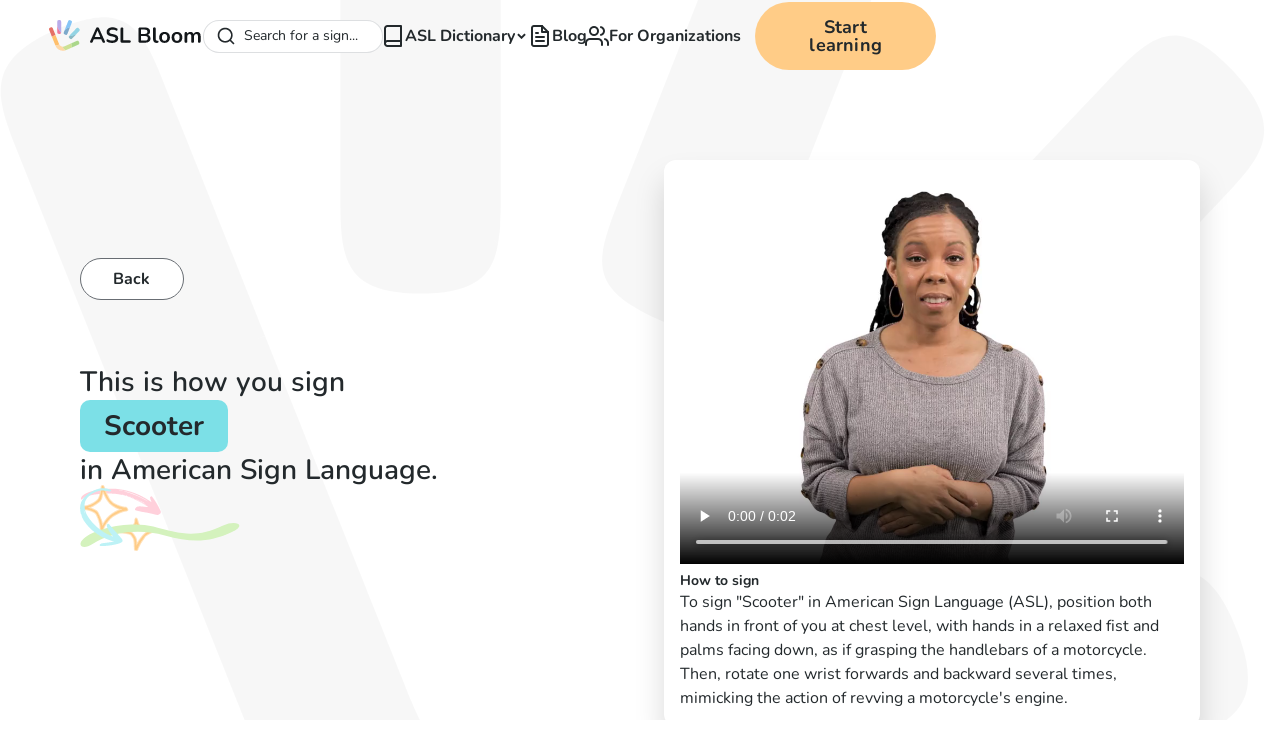

--- FILE ---
content_type: text/html; charset=utf-8
request_url: https://www.aslbloom.com/signs/scooter
body_size: 14910
content:
<!DOCTYPE html><!-- Last Published: Fri Dec 12 2025 04:12:16 GMT+0000 (Coordinated Universal Time) --><html data-wf-domain="www.aslbloom.com" data-wf-page="6584d54b3982e1f9139a5c9f" data-wf-site="6584d54b3982e1f9139a5c86" lang="en" data-wf-collection="6584d54b3982e1f9139a5d01" data-wf-item-slug="scooter"><head><meta charset="utf-8"/><title>How to sign Scooter in American Sign Language (ASL)</title><meta content="Learn how to sign &#x27;Scooter&#x27; in American Sign Language (ASL). Over 2000 signs with videos online free!" name="description"/><meta content="How to sign Scooter in American Sign Language (ASL)" property="og:title"/><meta content="Learn how to sign &#x27;Scooter&#x27; in American Sign Language (ASL). Over 2000 signs with videos online free!" property="og:description"/><meta content="How to sign Scooter in American Sign Language (ASL)" property="twitter:title"/><meta content="Learn how to sign &#x27;Scooter&#x27; in American Sign Language (ASL). Over 2000 signs with videos online free!" property="twitter:description"/><meta property="og:type" content="website"/><meta content="summary_large_image" name="twitter:card"/><meta content="width=device-width, initial-scale=1" name="viewport"/><link href="https://cdn.prod.website-files.com/6584d54b3982e1f9139a5c86/css/asl-bloom-3733a02cf103ab6925277b9ec2c84.shared.6802848b2.min.css" rel="stylesheet" type="text/css"/><script type="text/javascript">!function(o,c){var n=c.documentElement,t=" w-mod-";n.className+=t+"js",("ontouchstart"in o||o.DocumentTouch&&c instanceof DocumentTouch)&&(n.className+=t+"touch")}(window,document);</script><link href="https://cdn.prod.website-files.com/6584d54b3982e1f9139a5c86/6593c2794eeb71d5dcbbe843_62b5c89587ae80e6dd606193_favicon-32x32.png" rel="shortcut icon" type="image/x-icon"/><link href="https://cdn.prod.website-files.com/6584d54b3982e1f9139a5c86/6593c27c2722913ed3ccbd2d_SignLab%20Icon%20white%20background.png" rel="apple-touch-icon"/><link href="https://www.aslbloom.com/signs/scooter" rel="canonical"/><!-- Finsweet Cookie Consent -->
<script async src="https://cdn.jsdelivr.net/npm/@finsweet/cookie-consent@1/fs-cc.js" fs-cc-mode="opt-in" fs-cc-endpoint="https://aslbloom-cookies.endre-e37.workers.dev/"></script>

<!-- [Attributes by Finsweet] CMS Filter -->
<script async src="https://cdn.jsdelivr.net/npm/@finsweet/attributes-cmsfilter@1/cmsfilter.js"></script>

<!-- Google Tag Manager -->
<script type="fs-cc" fs-cc-categories="marketing, analytics">(function(w,d,s,l,i){w[l]=w[l]||[];w[l].push({'gtm.start':
new Date().getTime(),event:'gtm.js'});var f=d.getElementsByTagName(s)[0],
j=d.createElement(s),dl=l!='dataLayer'?'&l='+l:'';j.async=true;j.src=
'https://www.googletagmanager.com/gtm.js?id='+i+dl;f.parentNode.insertBefore(j,f);
})(window,document,'script','dataLayer','GTM-MLTLP9C');</script>
<!-- End Google Tag Manager -->


<script type="fs-cc" fs-cc-categories="analytics"  type="text/javascript">
    (function(c,l,a,r,i,t,y){
        c[a]=c[a]||function(){(c[a].q=c[a].q||[]).push(arguments)};
        t=l.createElement(r);t.async=1;t.src="https://www.clarity.ms/tag/"+i;
        y=l.getElementsByTagName(r)[0];y.parentNode.insertBefore(t,y);
    })(window, document, "clarity", "script", "kfgiir5k5f");
</script>

<!-- preconnect -->
<link rel="preconnect" href="https://assets.website-files.com">
<link rel="preconnect" href="https://global-assets.website-files.com/">

<script>
document.addEventListener("DOMContentLoaded", function() { 
  const yrSpan = document.querySelector('.copyright-year');
  const currentYr = new Date().getFullYear();
  yrSpan.textContent = currentYr;
});
</script><!-- [Attributes by Finsweet] CMS Tabs -->
<script async src="https://cdn.jsdelivr.net/npm/@finsweet/attributes-cmstabs@1/cmstabs.js"></script>

<style>
.app-banner_mobile {
  display: none;
}
</style></head><body><div class="page-wrapper"><div class="global-styles w-embed"><style>

  * {
  -webkit-font-smoothing: antialiased;
  -moz-osx-font-smoothing: grayscale;
}

/* Snippet gets rid of top margin on first element in any rich text*/
.w-richtext>:first-child {
	margin-top: 0;
}

/* Snippet gets rid of bottom margin on last element in any rich text*/
.w-richtext>:last-child, .w-richtext ol li:last-child, .w-richtext ul li:last-child {
    margin-bottom: 0;
}

/* Snippet makes all link elements listed below to inherit color from their parent */
a, 
.w-tab-link,
.w-nav-link,
.w-dropdown-btn,
.w-dropdown-toggle,
.w-dropdown-link
{
color: inherit;
}

/* Snippet prevents all click and hover interaction with an element */
.clickable-off {
  pointer-events: none;
}

/* Snippet enables all click and hover interaction with an element */
.clickable-on{
  pointer-events: auto;
}

/* Snippet enables you to add class of div-square which creates and maintains a 1:1 dimension of a div.*/
.div-square::after {
  content: "";
  display: block;
  padding-bottom: 100%;
}

/*Hide focus outline for main content element*/
    main:focus-visible {
    outline: -webkit-focus-ring-color auto 0px;
}

/* Make sure containers never lose their center alignment*/
.container-medium, .container-small, .container-large {
  margin-right: auto !important;
  margin-left: auto !important;
}

/*Reset selects, buttons, and links styles*/
.w-input, .w-select, a {
color: inherit;
text-decoration: inherit;
font-size: inherit;
}

/*Apply "..." after 3 lines of text */
.text-style-3lines {
    display: -webkit-box;
    overflow: hidden;
    -webkit-line-clamp: 3;
    -webkit-box-orient: vertical;
}

/* Apply "..." after 2 lines of text */
.text-style-2lines {
    display: -webkit-box;
    overflow: hidden;
    -webkit-line-clamp: 2;
    -webkit-box-orient: vertical;
}
/* Apply "..." at 100% width */
.truncate-width { 
		width: 100%; 
    white-space: nowrap; 
    overflow: hidden; 
    text-overflow: ellipsis; 
}
/* Removes native scrollbar */
.no-scrollbar {
    -ms-overflow-style: none;  // IE 10+
    overflow: -moz-scrollbars-none;  // Firefox
}

.no-scrollbar::-webkit-scrollbar {
    display: none; // Safari and Chrome
}

.main-wrapper {
overflow-x: clip
}

</style></div><div data-w-id="99adc424-cc52-b3c5-44d5-26b7a9c9de83" class="global-navbar"><div data-animation="default" class="design-system--navbar_component w-nav" data-easing2="ease" fs-scrolldisable-element="smart-nav" data-easing="ease" data-collapse="medium" data-w-id="d95143e3-94a3-0733-9bcb-5efd62bfac99" role="banner" data-duration="400"><div class="design-system--navbar_container"><div class="design-system--navbar_left"><a href="/" class="design-system--navbar_logo-link w-nav-brand"><img alt="ASL Bloom Logo" src="https://cdn.prod.website-files.com/6584d54b3982e1f9139a5c86/68f9985d929cf368e04bd551_aslbloom.svg" loading="lazy" class="design-system--navbar_logo design-system--hide-tablet"/><img loading="lazy" src="https://cdn.prod.website-files.com/6584d54b3982e1f9139a5c86/681c3ceecffaa2d24491e0d6_b49a8f7f48b313f7514106b222e67dc9_Logo.svg" alt="" class="design-system--navbar_logo design-system--show-tablet"/></a></div><nav role="navigation" class="design-system--navbar_menu design-system--is-page-height-tablet w-nav-menu"><div id="autocomplete"><div class="algolia w-embed w-script"><link
  rel="stylesheet"
  href="https://cdn.jsdelivr.net/npm/@algolia/autocomplete-theme-classic"
/>

<style>
:root {
  --aa-primary-color-rgb: 35,41,44;
  --aa-input-border-color-rgb: 213,215,218;
  --aa-search-input-height: 33px;
}

/* Container and form */
.aa-Form {
  border-radius: 50rem;
  background: #fff;
  border: 1px solid #d5d7da;
  transition: background 0.2s, border-color 0.2s;
  box-shadow: none;
  padding: 0;
}

/* Input styling */
.aa-Input {
  background: transparent;
  border: none;
  outline: none;
  height: var(--aa-search-input-height);
  font-size: 1rem;
  color: #23292c;
  padding-left: 0.75rem;
  padding-right: 0.75rem;
  border-radius: 50rem;
}

/* Search button */
.aa-DetachedSearchButton {
  border-radius: 50rem;
  padding-right: calc(var(--aa-search-input-height)/2);
  color: #23292c;
  font-size: 0.875rem;
}

/* Focus/active state */
.aa-Form:focus-within,
.aa-Form.aa-Form--focused {
  background: #FFF3E3;
  border-color: #FFD7A6;
  box-shadow: 0 0 0 2px #FFD7A633;
}

.aa-Input:focus {
  background: #FFF3E3;
  outline: none;
}

/* Selected item in dropdown */
.aa-Item[aria-selected=true] {
  background-color: #edeff2;
}
</style>

<script src="https://cdn.jsdelivr.net/npm/@algolia/autocomplete-js"></script>
<script src="https://cdn.jsdelivr.net/npm/preact/dist/preact.min.js"></script>
<script src="https://cdn.jsdelivr.net/npm/algoliasearch@4.5.1/dist/algoliasearch-lite.umd.js"></script>
<script>
  const { autocomplete, getAlgoliaResults } = window['@algolia/autocomplete-js'];
  const appId = "0C8SRW3UHX";
  const apiKey = "dbabed44325cf88ecfbc2ceafca87793";
  const searchClient = algoliasearch(appId, apiKey);
  const indexName = "asl_dictionary";

  const { setIsOpen } = autocomplete({
      container: "#autocomplete",
      placeholder: "Search for a sign...",
      detachedMediaQuery: '',
      openOnFocus: true,
      getSources({ query, state }) {
        if (!query) {
          return [];
        }

        return [
          {
            sourceId: "asl_dictionary",
            getItems() {
              return getAlgoliaResults({
                searchClient,
                queries: [
                  {
                    indexName: indexName,
                    query,
                    params: {
                      attributesToSnippet: ['name:10', 'summary:35'],
                      snippetEllipsisText: '…',
                      hitsPerPage: 5
                    }
                  }
                ]
              });
            },
            templates: {
              header() {
                return (
                  "Signs"
                );
              },
              item({ item, components, html }) {
                return html`<a class="aa-ItemLink" href="/signs/${item.Slug}">
                  <div class="aa-ItemContent">
                    <div class="icon-embed-xsmall">
                      <img
                        src="https://cdn.prod.website-files.com/6584d54b3982e1f9139a5c86/67c65c66bad08b21a9ea134b_search-arrow%20(1).svg"
                        alt="arrow"
                        width="40"
                        height="40"
                      />
                    </div>
                    <div class="aa-ItemContentBody">
                      <div class="aa-ItemContentTitle">
                        ${components.Snippet({
                          hit: item,
                          attribute: 'Name',
                        })}
                      </div>
                    </div>
                  </div>
                </a>`;
              },
              noResults() {
                return "No signs for this query.";
              }
            },
            getItemUrl({ item }) {
              return "/signs/" + item.Slug;
            },
          }
        ];
      }
    });
  
    document.addEventListener('keydown', (event) => {
    if (event.metaKey && event.key.toLowerCase() === 'k') {
      setIsOpen(true);
    }
  });
</script></div></div><div class="design-system--navbar_menu-links"><div data-delay="200" data-hover="true" data-w-id="0bcf68b4-b11b-f79e-b47c-e7e124fce825" class="design-system--navbar-dropdown w-dropdown"><div class="design-system--navbar-dropdown-toggle w-dropdown-toggle"><a href="/asl-dictionary" class="design-system--navbar-dropdown-item w-inline-block"><img src="https://cdn.prod.website-files.com/6584d54b3982e1f9139a5c86/681c3dab3cd97323f2b6b403_8cd73dbcd9fee2436d25b11347325317_book.svg" loading="lazy" alt="" class="design-system--icon-1x1-xsmall"/><div>ASL Dictionary</div></a><div class="design-system--navbar-dropdown-chevron w-embed"><svg xmlns="http://www.w3.org/2000/svg" width="9" height="7" viewBox="0 0 9 7" fill="none">
  <path d="M1 1.25L4.5 4.75L8 1.25" stroke="currentColor" stroke-width="2"/>
</svg></div></div><nav class="design-system--navbar-dropdown-list w-dropdown-list"><div class="design-system--navbar-dropdown-link-list"><a href="/asl-dictionary" class="design-system--navbar-dropdown-link w-inline-block"><img src="https://cdn.prod.website-files.com/6584d54b3982e1f9139a5c86/681c3dd53cd97323f2b6b404_ae2537bd873f20ee3a5973c2eab8f9a0_glossary.svg" loading="lazy" alt="" class="design-system--icon-1x1-medium"/><div class="design-system--text-size-small">Browse ASL Dictionary</div></a><a href="/collections" class="design-system--navbar-dropdown-link w-inline-block"><img src="https://cdn.prod.website-files.com/6584d54b3982e1f9139a5c86/681c3de13cd97323f2b6b405_e3c1940feba3f27009ae3f9734498d26_collections.svg" loading="lazy" alt="" class="design-system--icon-1x1-medium"/><div class="design-system--text-size-small">Browse Collections</div></a></div></nav></div><a href="/blog" class="design-system--navbar-link w-inline-block"><img src="https://cdn.prod.website-files.com/6584d54b3982e1f9139a5c86/681c3e473cd97323f2b6b406_e504ac44cb34f0f42808ee11cd0d6429_file-text.svg" loading="lazy" alt="" class="design-system--icon-1x1-xsmall"/><div>Blog</div></a><a href="/organizations" class="design-system--navbar-link w-inline-block"><img src="https://cdn.prod.website-files.com/6584d54b3982e1f9139a5c86/681c3e5c3cd97323f2b6b407_cc6732adf71c96553c42aa5439b127da_users.svg" loading="lazy" alt="" class="design-system--icon-1x1-xsmall"/><div>For Organizations</div></a></div><div class="design-system--navbar_menu-buttons"><a href="https://app.aslbloom.com/" target="_blank" class="design-system--button w-button">Start learning</a></div></nav><div class="design-system--navbar_menu-button w-nav-button"><div class="design-system--menu-icon"><div class="design-system--menu-icon_line-top"></div><div class="design-system--menu-icon_line-middle"><div class="design-system--menu-icon_line-middle-inner"></div></div><div class="design-system--menu-icon_line-bottom"></div></div></div></div></div></div><div class="fs-cc-components"><div fs-cc="banner" class="fs-cc-banner_component"><div class="fs-cc-banner_container"><div class="fs-cc-banner_text">By clicking <strong>“Accept”</strong>, you agree to the storing of cookies on your device to enhance site navigation, analyze site usage, and assist in our marketing efforts. View our <a href="https://www.aslbloom.com/legal/privacy-policy" class="fs-cc-banner_text-link">Privacy Policy</a> for more information.</div><div class="fs-cc-banner_buttons-wrapper"><a fs-cc="open-preferences" href="#" class="fs-cc-banner_text-link">Preferences</a><a fs-cc="deny" href="#" class="fs-cc-banner_button fs-cc-button-alt w-button">Deny</a><a fs-cc="allow" href="#" class="fs-cc-banner_button w-button">Accept</a></div></div><div fs-cc="interaction" class="fs-cc-banner_trigger"></div></div><div fs-cc-scroll="disable" fs-cc="preferences" class="fs-cc-prefs_component w-form"><form id="cookie-preferences" name="wf-form-Cookie-Preferences" data-name="Cookie Preferences" method="get" class="fs-cc-prefs_form" data-wf-page-id="6584d54b3982e1f9139a5c9f" data-wf-element-id="916ecb0e-f55c-e3c1-fbd6-9bd5655db650"><div fs-cc="close" class="fs-cc-prefs_close"><div class="fs-cc-prefs_close-icon w-embed"><svg fill="currentColor" aria-hidden="true" focusable="false" viewBox="0 0 16 24">
	<path d="M9.414 8l4.293-4.293-1.414-1.414L8 6.586 3.707 2.293 2.293 3.707 6.586 8l-4.293 4.293 1.414 1.414L8 9.414l4.293 4.293 1.414-1.414L9.414 8z"></path>
</svg></div></div><div class="fs-cc-prefs_content"><div class="fs-cc-prefs_space-small"><div class="fs-cc-prefs_title">Privacy Preference Center</div></div><div class="fs-cc-prefs_space-small"><div class="fs-cc-prefs_text">When you visit websites, they may store or retrieve data in your browser. This storage is often necessary for the basic functionality of the website. The storage may be used for marketing, analytics, and personalization of the site, such as storing your preferences. Privacy is important to us, so you have the option of disabling certain types of storage that may not be necessary for the basic functioning of the website. Blocking categories may impact your experience on the website.</div></div><div class="fs-cc-prefs_space-medium"><a fs-cc="deny" href="#" class="fs-cc-prefs_button fs-cc-button-alt w-button">Reject all cookies</a><a fs-cc="allow" href="#" class="fs-cc-prefs_button w-button">Allow all cookies</a></div><div class="fs-cc-prefs_space-small"><div class="fs-cc-prefs_title">Manage Consent Preferences by Category</div></div><div class="fs-cc-prefs_option"><div class="fs-cc-prefs_toggle-wrapper"><div class="fs-cc-prefs_label">Essential</div><div class="fs-cc-prefs_text"><strong>Always Active</strong></div></div><div class="fs-cc-prefs_text">These items are required to enable basic website functionality.</div></div><div class="fs-cc-prefs_option"><div class="fs-cc-prefs_toggle-wrapper"><div class="fs-cc-prefs_label">Marketing</div><label class="w-checkbox fs-cc-prefs_checkbox-field"><input type="checkbox" id="marketing-2" name="marketing-2" data-name="Marketing 2" fs-cc-checkbox="marketing" class="w-checkbox-input fs-cc-prefs_checkbox"/><span for="marketing-2" class="fs-cc-prefs_checkbox-label w-form-label">Essential</span><div class="fs-cc-prefs_toggle"></div></label></div><div class="fs-cc-prefs_text">These items are used to deliver advertising that is more relevant to you and your interests. They may also be used to limit the number of times you see an advertisement and measure the effectiveness of advertising campaigns. Advertising networks usually place them with the website operator’s permission.</div></div><div class="fs-cc-prefs_option"><div class="fs-cc-prefs_toggle-wrapper"><div class="fs-cc-prefs_label">Personalization</div><label class="w-checkbox fs-cc-prefs_checkbox-field"><input type="checkbox" id="personalization-2" name="personalization-2" data-name="Personalization 2" fs-cc-checkbox="personalization" class="w-checkbox-input fs-cc-prefs_checkbox"/><span for="personalization-2" class="fs-cc-prefs_checkbox-label w-form-label">Essential</span><div class="fs-cc-prefs_toggle"></div></label></div><div class="fs-cc-prefs_text">These items allow the website to remember choices you make (such as your user name, language, or the region you are in) and provide enhanced, more personal features. For example, a website may provide you with local weather reports or traffic news by storing data about your current location.</div></div><div class="fs-cc-prefs_option"><div class="fs-cc-prefs_toggle-wrapper"><div class="fs-cc-prefs_label">Analytics</div><label class="w-checkbox fs-cc-prefs_checkbox-field"><input type="checkbox" id="analytics-2" name="analytics-2" data-name="Analytics 2" fs-cc-checkbox="analytics" class="w-checkbox-input fs-cc-prefs_checkbox"/><span for="analytics-2" class="fs-cc-prefs_checkbox-label w-form-label">Essential</span><div class="fs-cc-prefs_toggle"></div></label></div><div class="fs-cc-prefs_text">These items help the website operator understand how its website performs, how visitors interact with the site, and whether there may be technical issues. This storage type usually doesn’t collect information that identifies a visitor.</div></div><div class="fs-cc-prefs_buttons-wrapper"><a fs-cc="submit" href="#" class="fs-cc-prefs_button w-button">Confirm my preferences and close</a></div><input type="submit" data-wait="Please wait..." class="fs-cc-prefs_submit-hide w-button" value="Submit"/><div class="w-embed"><style>
/* smooth scrolling on iOS devices */
.fs-cc-prefs_content{-webkit-overflow-scrolling: touch}
</style></div></div></form><div class="w-form-done"></div><div class="w-form-fail"></div><div fs-cc="close" class="fs-cc-prefs_overlay"></div><div fs-cc="interaction" class="fs-cc-prefs_trigger"></div></div></div><main class="main-wrapper"><section class="section_layout2"><div class="background-shape"><div class="page-padding"><div class="container-large"><div class="padding-section-custom"><div class="w-layout-grid layout2_component"><img src="https://cdn.prod.website-files.com/6584d54b3982e1f9139a5c86/6584d54b3982e1f9139a5d61_Group%20(1).png" loading="lazy" alt="" class="layout2_stars"/><div class="layout2_content"><a href="/asl-dictionary" class="button-tertiary hide-tablet w-button">Back</a><div class="spacer-xlarge hide-tablet"></div><h1 class="layout2_text"><span>This is how you sign </span><span class="text-style-feature">Scooter</span><span><span> </span><span>in American Sign Language.</span></span></h1><img src="https://cdn.prod.website-files.com/6584d54b3982e1f9139a5c86/6584d54b3982e1f9139a5d46_arrow-2.svg" loading="lazy" alt="" class="layout2_arrow2"/><img src="https://cdn.prod.website-files.com/6584d54b3982e1f9139a5c86/6584d54b3982e1f9139a5d44_vector.svg" loading="lazy" alt="" class="layout2_arrow1"/><div class="spacer-medium hide-tablet"></div><div class="hide-tablet"><img src="https://cdn.prod.website-files.com/6584d54b3982e1f9139a5c86/6584d54b3982e1f9139a5d45_wave.svg" loading="lazy" alt="" class="layout2_squiggle"/></div><div class="spacer-xxlarge"></div><div class="button-group"><div style="display:none;opacity:0" class="contact-modal1_component"><div style="-webkit-transform:translate3d(0, 100%, 0) scale3d(1, 1, 1) rotateX(0) rotateY(0) rotateZ(0) skew(0, 0);-moz-transform:translate3d(0, 100%, 0) scale3d(1, 1, 1) rotateX(0) rotateY(0) rotateZ(0) skew(0, 0);-ms-transform:translate3d(0, 100%, 0) scale3d(1, 1, 1) rotateX(0) rotateY(0) rotateZ(0) skew(0, 0);transform:translate3d(0, 100%, 0) scale3d(1, 1, 1) rotateX(0) rotateY(0) rotateZ(0) skew(0, 0)" class="contact-modal1_content-wrapper"><a data-w-id="a3fad614-65bc-5628-65b2-eba63977e85c" href="#" class="contact-modal1_close-button w-inline-block"><div class="icon-embed-small-2 w-embed"><svg width="100%" height="100%" viewBox="0 0 32 32" fill="none" xmlns="http://www.w3.org/2000/svg">
<path d="M24.056 23.5004L23.5004 24.056C23.1935 24.3628 22.696 24.3628 22.3892 24.056L16 17.6668L9.61078 24.056C9.30394 24.3628 8.80645 24.3628 8.49961 24.056L7.94403 23.5004C7.63719 23.1936 7.63719 22.6961 7.94403 22.3892L14.3332 16L7.94403 9.61081C7.63719 9.30397 7.63719 8.80648 7.94403 8.49964L8.49961 7.94406C8.80645 7.63721 9.30394 7.63721 9.61078 7.94406L16 14.3333L22.3892 7.94404C22.6961 7.6372 23.1935 7.6372 23.5004 7.94404L24.056 8.49963C24.3628 8.80647 24.3628 9.30395 24.056 9.61079L17.6667 16L24.056 22.3892C24.3628 22.6961 24.3628 23.1936 24.056 23.5004Z" fill="currentColor"/>
</svg></div></a><div class="text-align-center"><div class="max-width-large align-center"><h2 class="text-weight-semibold">Help Us Improve This Sign</h2><div class="spacer-xxsmall"></div><p class="text-size-large">Notice something wrong? Let us know to improve our sign language content. Your feedback is valuable!</p></div></div><div class="spacer-large"></div><div class="contact-modal1_form-block w-form"><form id="wf-form-Contact-1-Form" name="wf-form-Contact-1-Form" data-name="Contact 1 Form" method="get" class="contact-modal1_form" data-wf-page-id="6584d54b3982e1f9139a5c9f" data-wf-element-id="a3fad614-65bc-5628-65b2-eba63977e867"><div class="form-field-wrapper"><label for="Contact-1-Email" class="field-label">What&#x27;s wrong with this sign?</label><div class="form-checkbox-wrapper"><label class="w-checkbox form-checkbox"><input type="checkbox" name="Sign-meaning-is-incorrect" id="Sign-meaning-is-incorrect" data-name="Sign meaning is incorrect" class="w-checkbox-input form-checkbox-icon"/><span class="form-checkbox-label w-form-label" for="Sign-meaning-is-incorrect">Sign meaning is incorrect</span></label><label class="w-checkbox form-checkbox"><input type="checkbox" name="Facial-expression-is-missing" id="Facial-expression-is-missing" data-name="Facial expression is missing" class="w-checkbox-input form-checkbox-icon"/><span class="form-checkbox-label w-form-label" for="Facial-expression-is-missing">Facial expression is missing</span></label><label class="w-checkbox form-checkbox"><input type="checkbox" name="Handshape-is-incorrect" id="Handshape-is-incorrect" data-name="Handshape is incorrect" class="w-checkbox-input form-checkbox-icon"/><span class="form-checkbox-label w-form-label" for="Handshape-is-incorrect">Handshape is incorrect</span></label><label class="w-checkbox form-checkbox"><input type="checkbox" name="Movement-is-incorrect" id="Movement-is-incorrect" data-name="Movement is incorrect" class="w-checkbox-input form-checkbox-icon"/><span class="form-checkbox-label w-form-label" for="Movement-is-incorrect">Movement is incorrect</span></label></div></div><div class="form-field-wrapper"><label for="Reported-Issue" class="field-label">Describe the issue <span class="text-color-error">*</span></label><textarea id="Reported-Issue" name="Reported-Issue" maxlength="5000" data-name="Reported Issue" placeholder="" required="" class="form-input is-text-area w-input"></textarea></div><input type="submit" data-wait="Please wait..." id="w-node-a3fad614-65bc-5628-65b2-eba63977e87b-139a5c9f" class="button w-button" value="Submit Your Feedback"/></form><div class="form_message-success-wrapper w-form-done"><div class="form_message-success"><div class="success-text">Thank you! Your submission has been received!</div></div></div><div class="form_message-error-wrapper w-form-fail"><div class="form_message-error"><div class="error-text">Oops! Something went wrong while submitting the form.</div></div></div></div></div><div data-w-id="a3fad614-65bc-5628-65b2-eba63977e884" class="contact-modal1_background-overlay"></div></div></div></div><div class="layout2_right"><div class="layout2_info"><div class="layout2_video w-embed"><video width="100%" height="100%" controls
source src="https://main-bucket-signlab-us.s3.us-east-2.amazonaws.com/signs/medium-size/mp4-videos/Seq_2[11m4s].mp4" type=“video/mp4” loop>
</video></div><div class="layout2_description-wrap"><h2 class="text-size-small text-weight-bold">How to sign</h2><p class="text-size-regular">To sign &quot;Scooter&quot; in American Sign Language (ASL), position both hands in front of you at chest level, with hands in a relaxed fist and palms facing down, as if grasping the handlebars of a motorcycle. Then, rotate one wrist forwards and backward several times, mimicking the action of revving a motorcycle&#x27;s engine.</p></div></div></div><div class="w-condition-invisible"><div class="w-dyn-list"><div class="hide w-dyn-empty"><div>No items found.</div></div></div></div><div class="layout2_related-wrap"><img src="https://cdn.prod.website-files.com/6584d54b3982e1f9139a5c86/6584d54b3982e1f9139a5d45_wave.svg" loading="lazy" alt="" class="layout2_squiggle show-tablet"/><div><div class="text-size-medium">Related signs</div><div class="spacer-xxsmall"></div><div class="w-dyn-list"><div role="list" class="layout2_list w-dyn-items"><div role="listitem" class="layout2_item w-dyn-item"><a href="/signs/bicycle" class="layout2_related w-inline-block"><div>Bicycle</div></a></div><div role="listitem" class="layout2_item w-dyn-item"><a href="/signs/motorcycle" class="layout2_related w-inline-block"><div>Motorcycle</div></a></div><div role="listitem" class="layout2_item w-dyn-item"><a href="/signs/car" class="layout2_related w-inline-block"><div>Car</div></a></div><div role="listitem" class="layout2_item w-dyn-item"><a href="/signs/wheelchair" class="layout2_related w-inline-block"><div>Wheelchair</div></a></div><div role="listitem" class="layout2_item w-dyn-item"><a href="/signs/stroller" class="layout2_related w-inline-block"><div>Stroller</div></a></div><div role="listitem" class="layout2_item w-dyn-item"><a href="/signs/bus" class="layout2_related w-inline-block"><div>Bus</div></a></div><div role="listitem" class="layout2_item w-dyn-item"><a href="/signs/boat" class="layout2_related w-inline-block"><div>Boat</div></a></div><div role="listitem" class="layout2_item w-dyn-item"><a href="/signs/backpack" class="layout2_related w-inline-block"><div>Backpack</div></a></div><div role="listitem" class="layout2_item w-dyn-item"><a href="/signs/canoe" class="layout2_related w-inline-block"><div>Canoe</div></a></div><div role="listitem" class="layout2_item w-dyn-item"><a href="/signs/paddle" class="layout2_related w-inline-block"><div>Paddle</div></a></div></div></div></div></div></div></div></div></div></div></section><section class="section_app-banner"><div class="padding-global"><div class="container-medium"><div class="app-banner_component"><img src="https://cdn.prod.website-files.com/6584d54b3982e1f9139a5c86/6584d54b3982e1f9139a5d5e_Mobile%20views%20(3).png" loading="lazy" alt="" class="app-banner_image"/><div class="app-banner_content"><div class="heading-style-h4 text-weight-bold">Learn Sign Language for Free! Download Now.</div><div class="app-banner_buttons"><div class="app-banner_mobile app-banner_ios"><a href="https://apps.apple.com/us/app/asl-bloom-sign-language/id1631587710" target="_blank" class="app-banner_button w-inline-block"><div class="icon-embed-xsmall w-embed"><svg xmlns="http://www.w3.org/2000/svg" width="100%" height="100%" viewBox="0 0 16 16" fill="none" preserveAspectRatio="xMidYMid meet" aria-hidden="true" role="img">
<path d="M10.5393 1.01527C9.8868 1.09062 8.96336 1.66617 8.50485 2.28179C8.24032 2.63449 8.08481 2.97116 7.95015 3.47777L7.88281 3.73108L7.88602 4.00041C7.88923 4.14791 7.89724 4.28578 7.90526 4.30822C7.9261 4.36113 7.96618 4.36915 8.24834 4.37075C8.48241 4.37235 8.49683 4.37075 8.69723 4.31143C9.2327 4.15592 9.62548 3.92186 9.90443 3.59C9.97177 3.50823 10.0728 3.39922 10.1257 3.34471C10.302 3.17156 10.5281 2.7868 10.6531 2.45333C10.7782 2.11827 10.8343 1.80725 10.8503 1.36477L10.8599 1.081L10.8183 1.03932C10.7718 0.992829 10.7461 0.991225 10.5393 1.01527Z" fill="currentColor"/>
<path d="M10.3904 4.32911C10.073 4.34514 9.21849 4.58241 8.60446 4.82289C8.23252 4.96878 8.23252 4.96878 8.15878 4.98161C8.03052 5.00245 7.7163 4.91107 7.17602 4.69304C6.88905 4.57921 6.59406 4.49264 6.158 4.39324C5.97523 4.35316 5.67223 4.34835 5.54077 4.38522C5.48786 4.39965 5.32113 4.43332 5.17043 4.45897C4.84659 4.51668 4.66382 4.5728 4.42014 4.69304C3.68428 5.05215 3.18248 5.56838 2.78489 6.37638C2.60853 6.73229 2.47868 7.08018 2.38249 7.45052C2.2398 8.00041 2.23659 9.05531 2.37607 9.69499C2.3921 9.77354 2.40653 9.86653 2.40653 9.9034C2.40653 9.98035 2.42096 10.0381 2.55563 10.5687C2.68068 11.0593 2.66785 11.0192 2.90673 11.6188C3.24179 12.4605 3.34761 12.6465 4.03217 13.5907C4.31273 13.9771 4.45541 14.1535 4.66222 14.3635C4.87865 14.5847 5.0534 14.713 5.30029 14.8348C5.57925 14.9711 5.70109 15.0015 5.9576 14.9999C6.28625 14.9999 6.55078 14.9326 7.05418 14.721C7.37161 14.5879 7.39245 14.5815 7.9696 14.4629C8.14275 14.426 8.30306 14.4292 8.54675 14.4693C8.63012 14.4821 8.75516 14.5013 8.8225 14.511C8.95877 14.5302 9.09664 14.5751 9.45255 14.7178C9.88221 14.8909 10.1852 14.9679 10.5026 14.9871C10.9644 15.016 11.41 14.8108 11.8862 14.3539C12.372 13.8841 12.8257 13.2412 13.2842 12.3739C13.4076 12.1399 13.6048 11.6605 13.6385 11.5162C13.6529 11.4585 13.677 11.3864 13.6946 11.3575C13.7106 11.3286 13.7251 11.2886 13.7251 11.2709C13.7251 11.2132 13.608 11.1218 13.4012 11.0176C13.0116 10.8172 12.6285 10.4741 12.3704 10.0878C12.186 9.81042 12 9.39519 11.9535 9.1499C11.875 8.7459 11.8525 8.30342 11.8974 7.99561C11.9086 7.91545 11.9487 7.74711 11.9872 7.61886C12.1523 7.06255 12.2661 6.83971 12.5243 6.56396C12.6028 6.48219 12.6669 6.40685 12.6669 6.40043C12.6669 6.37318 13.0597 6.04452 13.1559 5.99162C13.2088 5.96116 13.2762 5.91467 13.305 5.88581C13.3932 5.79924 13.3804 5.76557 13.1591 5.50585C12.8625 5.15796 12.489 4.87259 12.0497 4.65937C11.7756 4.5263 11.5864 4.46057 11.3219 4.40606C11.0509 4.34835 10.6469 4.31468 10.3904 4.32911Z" fill="currentColor"/>
</svg></div><div>App Store</div></a></div><div class="app-banner_mobile app-banner_android"><a href="https://play.google.com/store/apps/details?id=com.toleio.us" target="_blank" class="app-banner_button w-inline-block"><div class="icon-embed-xsmall w-embed"><svg xmlns="http://www.w3.org/2000/svg" width="100%" height="100%" viewBox="0 0 17 16" fill="none" preserveAspectRatio="xMidYMid meet" aria-hidden="true" role="img">
<path fill-rule="evenodd" clip-rule="evenodd" d="M2.46658 1.21377C2.30921 1.38291 2.21875 1.64325 2.21875 1.98154V14.0143C2.21875 14.3526 2.30921 14.613 2.47247 14.7762L2.51512 14.8123L9.25737 8.07001V7.91851L2.50924 1.17773L2.46658 1.21377Z" fill="url(#paint0_linear_9129_34599)"/>
<path fill-rule="evenodd" clip-rule="evenodd" d="M11.5008 10.3265L9.25195 8.07692V7.91954L11.5016 5.66992L11.5501 5.70007L14.2108 7.21208C14.9727 7.64156 14.9727 8.34902 14.2108 8.78439L11.5501 10.2964C11.5494 10.2964 11.5008 10.3265 11.5008 10.3265Z" fill="url(#paint1_linear_9129_34599)"/>
<path fill-rule="evenodd" clip-rule="evenodd" d="M11.5491 10.2962L9.2517 7.99805L2.4668 14.7829C2.71463 15.0492 3.13161 15.0793 3.59786 14.819L11.5491 10.2962Z" fill="url(#paint2_linear_9129_34599)"/>
<path fill-rule="evenodd" clip-rule="evenodd" d="M11.5491 5.70141L3.59786 1.18451C3.13234 0.918293 2.71463 0.954328 2.4668 1.22055L9.25096 7.99883L11.5491 5.70141Z" fill="url(#paint3_linear_9129_34599)"/>
<path opacity="0.2" d="M11.5006 10.248L3.60372 14.7348C3.16247 14.9885 2.76903 14.9709 2.51531 14.7407L2.47266 14.7833L2.51531 14.8194C2.76903 15.0488 3.16247 15.0672 3.60372 14.8135L11.555 10.2966L11.5006 10.248V10.248Z" fill="black"/>
<path opacity="0.12" d="M14.2093 8.70551L11.4941 10.2477L11.5427 10.2962L14.2034 8.7842C14.5843 8.56652 14.7719 8.28265 14.7719 7.99805C14.7476 8.25838 14.5542 8.50622 14.2093 8.70551Z" fill="black"/>
<path opacity="0.25" fill-rule="evenodd" clip-rule="evenodd" d="M3.59765 1.26322L14.2096 7.29211C14.5545 7.48553 14.7479 7.73924 14.7781 7.99958C14.7781 7.71571 14.5906 7.43111 14.2096 7.21343L3.59765 1.18453C2.83576 0.749164 2.21875 1.11172 2.21875 1.98245V2.06114C2.21875 1.19041 2.83576 0.833736 3.59765 1.26322Z" fill="white"/>
<defs>
<linearGradient id="paint0_linear_9129_34599" x1="6.29373" y1="-6.98221" x2="-4.49546" y2="-4.10823" gradientUnits="userSpaceOnUse">
<stop stop-color="#00A0FF"/>
<stop offset="0.007" stop-color="#00A1FF"/>
<stop offset="0.26" stop-color="#00BEFF"/>
<stop offset="0.512" stop-color="#00D2FF"/>
<stop offset="0.76" stop-color="#00DFFF"/>
<stop offset="1" stop-color="#00E3FF"/>
</linearGradient>
<linearGradient id="paint1_linear_9129_34599" x1="15.2022" y1="2.45237" x2="2.03399" y2="2.45237" gradientUnits="userSpaceOnUse">
<stop stop-color="#FFE000"/>
<stop offset="0.409" stop-color="#FFBD00"/>
<stop offset="0.775" stop-color="#FFA500"/>
<stop offset="1" stop-color="#FF9C00"/>
</linearGradient>
<linearGradient id="paint2_linear_9129_34599" x1="2.27077" y1="4.46932" x2="-6.40807" y2="19.0592" gradientUnits="userSpaceOnUse">
<stop stop-color="#FF3A44"/>
<stop offset="1" stop-color="#C31162"/>
</linearGradient>
<linearGradient id="paint3_linear_9129_34599" x1="-2.82733" y1="-0.661037" x2="1.04473" y2="5.85035" gradientUnits="userSpaceOnUse">
<stop stop-color="#32A071"/>
<stop offset="0.069" stop-color="#2DA771"/>
<stop offset="0.476" stop-color="#15CF74"/>
<stop offset="0.801" stop-color="#06E775"/>
<stop offset="1" stop-color="#00F076"/>
</linearGradient>
</defs>
</svg></div><div>Google Play</div></a></div></div></div></div></div></div></section></main><div><footer class="design-system--section_footer"><div class="design-system--padding-global"><div class="design-system--container-large"><div class="w-layout-grid design-system--footer_top-wrapper"><div class="design-system--footer_left-wrapper"><a href="/" class="design-system--footer_logo-link w-nav-brand"><img loading="lazy" src="https://cdn.prod.website-files.com/6584d54b3982e1f9139a5c86/68f9985d929cf368e04bd551_aslbloom.svg" alt="" class="design-system--footer_logo"/></a><div class="design-system--spacer-small"></div><p class="design-system--text-size-regular">ASL Bloom is the easiest way to learn American Sign Language online. With a huge sign library, a visual dictionary, and fun app-based lessons.</p><div class="design-system--spacer-medium"></div><div class="w-layout-grid design-system--footer_social-list"><a href="https://www.instagram.com/asl.bloom/" target="_blank" class="design-system--footer_social-link w-inline-block"><div class="design-system--icon-embed-xsmall w-embed"><svg width="100%" height="100%" viewBox="0 0 24 24" fill="none" xmlns="http://www.w3.org/2000/svg">
<path fill-rule="evenodd" clip-rule="evenodd" d="M16 3H8C5.23858 3 3 5.23858 3 8V16C3 18.7614 5.23858 21 8 21H16C18.7614 21 21 18.7614 21 16V8C21 5.23858 18.7614 3 16 3ZM19.25 16C19.2445 17.7926 17.7926 19.2445 16 19.25H8C6.20735 19.2445 4.75549 17.7926 4.75 16V8C4.75549 6.20735 6.20735 4.75549 8 4.75H16C17.7926 4.75549 19.2445 6.20735 19.25 8V16ZM16.75 8.25C17.3023 8.25 17.75 7.80228 17.75 7.25C17.75 6.69772 17.3023 6.25 16.75 6.25C16.1977 6.25 15.75 6.69772 15.75 7.25C15.75 7.80228 16.1977 8.25 16.75 8.25ZM12 7.5C9.51472 7.5 7.5 9.51472 7.5 12C7.5 14.4853 9.51472 16.5 12 16.5C14.4853 16.5 16.5 14.4853 16.5 12C16.5027 10.8057 16.0294 9.65957 15.1849 8.81508C14.3404 7.97059 13.1943 7.49734 12 7.5ZM9.25 12C9.25 13.5188 10.4812 14.75 12 14.75C13.5188 14.75 14.75 13.5188 14.75 12C14.75 10.4812 13.5188 9.25 12 9.25C10.4812 9.25 9.25 10.4812 9.25 12Z" fill="CurrentColor"/>
</svg></div></a><a href="https://www.facebook.com/aslbloom/" target="_blank" class="design-system--footer_social-link w-inline-block"><div class="design-system--icon-embed-xxsmall w-embed"><svg width="100%" height="100%" viewBox="0 0 24 24" fill="none" xmlns="http://www.w3.org/2000/svg">
<path d="M22 12.0611C22 6.50451 17.5229 2 12 2C6.47715 2 2 6.50451 2 12.0611C2 17.0828 5.65684 21.2452 10.4375 22V14.9694H7.89844V12.0611H10.4375V9.84452C10.4375 7.32296 11.9305 5.93012 14.2146 5.93012C15.3088 5.93012 16.4531 6.12663 16.4531 6.12663V8.60261H15.1922C13.95 8.60261 13.5625 9.37822 13.5625 10.1739V12.0611H16.3359L15.8926 14.9694H13.5625V22C18.3432 21.2452 22 17.083 22 12.0611Z" fill="CurrentColor"/>
</svg></div></a><a href="https://www.tiktok.com/@asl.bloom" target="_blank" class="design-system--footer_social-link w-inline-block"><div class="design-system--icon-embed-xxsmall w-embed"><svg xmlns="http://www.w3.org/2000/svg" xmlns:xlink="http://www.w3.org/1999/xlink" aria-hidden="true" role="img" class="iconify iconify--ic" width="100%" height="100%" preserveAspectRatio="xMidYMid meet" viewBox="0 0 24 24"><path fill="currentColor" d="M16.6 5.82s.51.5 0 0A4.28 4.28 0 0 1 15.54 3h-3.09v12.4a2.59 2.59 0 0 1-2.59 2.5c-1.42 0-2.6-1.16-2.6-2.6c0-1.72 1.66-3.01 3.37-2.48V9.66c-3.45-.46-6.47 2.22-6.47 5.64c0 3.33 2.76 5.7 5.69 5.7c3.14 0 5.69-2.55 5.69-5.7V9.01a7.35 7.35 0 0 0 4.3 1.38V7.3s-1.88.09-3.24-1.48"></path></svg></div></a><a href="https://www.youtube.com/@aslbloom5842" target="_blank" class="design-system--footer_social-link w-inline-block"><div class="design-system--icon-embed-xxsmall w-embed"><svg width="100%" height="100%" viewBox="0 0 24 24" fill="none" xmlns="http://www.w3.org/2000/svg">
<path fill-rule="evenodd" clip-rule="evenodd" d="M20.5686 4.77345C21.5163 5.02692 22.2555 5.76903 22.5118 6.71673C23.1821 9.42042 23.1385 14.5321 22.5259 17.278C22.2724 18.2257 21.5303 18.965 20.5826 19.2213C17.9071 19.8831 5.92356 19.8015 3.40294 19.2213C2.45524 18.9678 1.71595 18.2257 1.45966 17.278C0.827391 14.7011 0.871044 9.25144 1.44558 6.73081C1.69905 5.78311 2.44116 5.04382 3.38886 4.78753C6.96561 4.0412 19.2956 4.282 20.5686 4.77345ZM9.86682 8.70227L15.6122 11.9974L9.86682 15.2925V8.70227Z" fill="CurrentColor"/>
</svg></div></a></div></div><div class="w-layout-grid design-system--footer_menu-wrapper"><div class="design-system--footer_link-column"><div class="design-system--footer_link_header">Quick Links</div><div class="design-system--section_global_footer_link-list"><a href="/asl-dictionary" class="design-system--footer_link">ASL Dictionary</a><a href="/collections" class="design-system--footer_link">ASL Collections</a></div></div><div class="design-system--footer_link-column"><div class="design-system--footer_link_header">Resources</div><div class="design-system--section_global_footer_link-list"><a href="/blog" class="design-system--footer_link">Blog</a><a href="/organizations" class="design-system--footer_link">Organisations</a><a href="https://signonconnect.com/" target="_blank" class="design-system--footer_link">SignOn Connect</a><a href="mailto:hello@aslbloom.com" class="design-system--footer_link">Contact</a></div></div></div></div><div class="design-system--footer_bottom-wrapper"><div class="design-system--footer_credit-text-wrapper"><p class="design-system--footer_credit-text"><span>©</span><span class="design-system--copyright-year">2025</span><span> </span><a target="_blank" href="https://www.signlab.co/" class="design-system--text-style-link">Signlab AS</a><span>. </span><span>All rights reserved.</span></p></div><div class="w-layout-grid design-system--footer_legal-list"><a href="/legal/privacy-policy" class="design-system--footer_legal-link">Privacy</a><a href="/legal/terms-of-service" class="design-system--footer_legal-link">Terms</a><a href="/legal/cookie-policy" class="design-system--footer_legal-link">Cookies</a></div></div></div></div></footer><div class="spacer-xxhuge"></div></div></div><script src="https://d3e54v103j8qbb.cloudfront.net/js/jquery-3.5.1.min.dc5e7f18c8.js?site=6584d54b3982e1f9139a5c86" type="text/javascript" integrity="sha256-9/aliU8dGd2tb6OSsuzixeV4y/faTqgFtohetphbbj0=" crossorigin="anonymous"></script><script src="https://cdn.prod.website-files.com/6584d54b3982e1f9139a5c86/js/asl-bloom-3733a02cf103ab6925277b9ec2c84.schunk.36b8fb49256177c8.js" type="text/javascript"></script><script src="https://cdn.prod.website-files.com/6584d54b3982e1f9139a5c86/js/asl-bloom-3733a02cf103ab6925277b9ec2c84.schunk.0d79a3e7ef2785ba.js" type="text/javascript"></script><script src="https://cdn.prod.website-files.com/6584d54b3982e1f9139a5c86/js/asl-bloom-3733a02cf103ab6925277b9ec2c84.791161ff.ed3e0c102175dd7b.js" type="text/javascript"></script><!-- Hides search results when not selected -->
<script>
document.addEventListener('DOMContentLoaded', function() {
    const searchInput = document.querySelector('.search-input');
    const searchResults = document.querySelector('.search-result-wrapper');
    
    // Hide results initially
    searchResults.style.display = 'none';
    
    // Show on focus
    searchInput.addEventListener('focus', function() {
        searchResults.style.display = 'block';
    });
    
    // Hide when clicking outside
    document.addEventListener('click', function(e) {
        if (!searchInput.contains(e.target) && !searchResults.contains(e.target)) {
            searchResults.style.display = 'none';
        }
    });
    
    // Keep results visible if input has value
    searchInput.addEventListener('input', function() {
        if (this.value) {
            searchResults.style.display = 'block';
        }
    });
});
</script>

<!-- Enables arrow keys in search -->
<script>
document.addEventListener('DOMContentLoaded', function() {
    let currentIndex = -1;
    
    document.addEventListener('keydown', function(e) {
        const searchResults = document.querySelectorAll('.search-result-item');
        
        // Only proceed if search results are visible
        if (searchResults.length === 0 || 
            document.querySelector('.search-result-wrapper').style.display === 'none') return;
        
        switch(e.which || e.keyCode) {
            case 38: // Up arrow
                e.preventDefault();
                if (currentIndex > 0) {
                    currentIndex--;
                } else {
                    currentIndex = searchResults.length - 1;
                }
                highlightResult(searchResults);
                break;
                
            case 40: // Down arrow
                e.preventDefault();
                if (currentIndex < searchResults.length - 1) {
                    currentIndex++;
                } else {
                    currentIndex = 0;
                }
                highlightResult(searchResults);
                break;
                
            case 13: // Enter key
                if (currentIndex >= 0) {
                    e.preventDefault();
                    searchResults[currentIndex].querySelector('a').click();
                }
                break;
        }
    });
    
    function highlightResult(searchResults) {
        // Remove highlight from all results
        searchResults.forEach(result => result.classList.remove('selected'));
        // Add highlight to current result
        searchResults[currentIndex].classList.add('selected');
        // Scroll result into view if needed
        searchResults[currentIndex].scrollIntoView({
            behavior: 'smooth',
            block: 'nearest'
        });
    }
});
</script>

<style>
.search-result-item.selected {
    background-color: #edeff2;
    text-decoration: underline;
    transition: all 0.2s ease;
}
</style><script>
  // define regex to detect browser by checking userAgent string
  // regex  is a regular expression used to perform searches
  // here we are using regex to search for the 'userAgent' (the name of the browser)
  const testBrowser = function(regexp){ 
    return regexp.test(window.navigator.userAgent);
  }
  // test regex /android/i 
  // returns true if the userAgent string contains 'android'
  // the 'i' makes the regex test case-insensitive
  if(testBrowser(/Android/i)){
    $('.app-banner_android').css('display','block');
  }
  // test for iphone, ipad, ipod
  else if(testBrowser(/iPhone|iPad|iPod/i)){
    $('.app-banner_ios').css('display','block');
  }
  // if neither Android nor iOS, show both classes
  else {
    $('.app-banner_android').css('display','block');
    $('.app-banner_ios').css('display','block');
  }
</script></body></html>

--- FILE ---
content_type: text/css
request_url: https://cdn.prod.website-files.com/6584d54b3982e1f9139a5c86/css/asl-bloom-3733a02cf103ab6925277b9ec2c84.shared.6802848b2.min.css
body_size: 29508
content:
html{-webkit-text-size-adjust:100%;-ms-text-size-adjust:100%;font-family:sans-serif}body{margin:0}article,aside,details,figcaption,figure,footer,header,hgroup,main,menu,nav,section,summary{display:block}audio,canvas,progress,video{vertical-align:baseline;display:inline-block}audio:not([controls]){height:0;display:none}[hidden],template{display:none}a{background-color:#0000}a:active,a:hover{outline:0}abbr[title]{border-bottom:1px dotted}b,strong{font-weight:700}dfn{font-style:italic}h1{margin:.67em 0;font-size:2em}mark{color:#000;background:#ff0}small{font-size:80%}sub,sup{vertical-align:baseline;font-size:75%;line-height:0;position:relative}sup{top:-.5em}sub{bottom:-.25em}img{border:0}svg:not(:root){overflow:hidden}hr{box-sizing:content-box;height:0}pre{overflow:auto}code,kbd,pre,samp{font-family:monospace;font-size:1em}button,input,optgroup,select,textarea{color:inherit;font:inherit;margin:0}button{overflow:visible}button,select{text-transform:none}button,html input[type=button],input[type=reset]{-webkit-appearance:button;cursor:pointer}button[disabled],html input[disabled]{cursor:default}button::-moz-focus-inner,input::-moz-focus-inner{border:0;padding:0}input{line-height:normal}input[type=checkbox],input[type=radio]{box-sizing:border-box;padding:0}input[type=number]::-webkit-inner-spin-button,input[type=number]::-webkit-outer-spin-button{height:auto}input[type=search]{-webkit-appearance:none}input[type=search]::-webkit-search-cancel-button,input[type=search]::-webkit-search-decoration{-webkit-appearance:none}legend{border:0;padding:0}textarea{overflow:auto}optgroup{font-weight:700}table{border-collapse:collapse;border-spacing:0}td,th{padding:0}@font-face{font-family:webflow-icons;src:url([data-uri])format("truetype");font-weight:400;font-style:normal}[class^=w-icon-],[class*=\ w-icon-]{speak:none;font-variant:normal;text-transform:none;-webkit-font-smoothing:antialiased;-moz-osx-font-smoothing:grayscale;font-style:normal;font-weight:400;line-height:1;font-family:webflow-icons!important}.w-icon-slider-right:before{content:""}.w-icon-slider-left:before{content:""}.w-icon-nav-menu:before{content:""}.w-icon-arrow-down:before,.w-icon-dropdown-toggle:before{content:""}.w-icon-file-upload-remove:before{content:""}.w-icon-file-upload-icon:before{content:""}*{box-sizing:border-box}html{height:100%}body{color:#333;background-color:#fff;min-height:100%;margin:0;font-family:Arial,sans-serif;font-size:14px;line-height:20px}img{vertical-align:middle;max-width:100%;display:inline-block}html.w-mod-touch *{background-attachment:scroll!important}.w-block{display:block}.w-inline-block{max-width:100%;display:inline-block}.w-clearfix:before,.w-clearfix:after{content:" ";grid-area:1/1/2/2;display:table}.w-clearfix:after{clear:both}.w-hidden{display:none}.w-button{color:#fff;line-height:inherit;cursor:pointer;background-color:#3898ec;border:0;border-radius:0;padding:9px 15px;text-decoration:none;display:inline-block}input.w-button{-webkit-appearance:button}html[data-w-dynpage] [data-w-cloak]{color:#0000!important}.w-code-block{margin:unset}pre.w-code-block code{all:inherit}.w-optimization{display:contents}.w-webflow-badge,.w-webflow-badge>img{box-sizing:unset;width:unset;height:unset;max-height:unset;max-width:unset;min-height:unset;min-width:unset;margin:unset;padding:unset;float:unset;clear:unset;border:unset;border-radius:unset;background:unset;background-image:unset;background-position:unset;background-size:unset;background-repeat:unset;background-origin:unset;background-clip:unset;background-attachment:unset;background-color:unset;box-shadow:unset;transform:unset;direction:unset;font-family:unset;font-weight:unset;color:unset;font-size:unset;line-height:unset;font-style:unset;font-variant:unset;text-align:unset;letter-spacing:unset;-webkit-text-decoration:unset;text-decoration:unset;text-indent:unset;text-transform:unset;list-style-type:unset;text-shadow:unset;vertical-align:unset;cursor:unset;white-space:unset;word-break:unset;word-spacing:unset;word-wrap:unset;transition:unset}.w-webflow-badge{white-space:nowrap;cursor:pointer;box-shadow:0 0 0 1px #0000001a,0 1px 3px #0000001a;visibility:visible!important;opacity:1!important;z-index:2147483647!important;color:#aaadb0!important;overflow:unset!important;background-color:#fff!important;border-radius:3px!important;width:auto!important;height:auto!important;margin:0!important;padding:6px!important;font-size:12px!important;line-height:14px!important;text-decoration:none!important;display:inline-block!important;position:fixed!important;inset:auto 12px 12px auto!important;transform:none!important}.w-webflow-badge>img{position:unset;visibility:unset!important;opacity:1!important;vertical-align:middle!important;display:inline-block!important}h1,h2,h3,h4,h5,h6{margin-bottom:10px;font-weight:700}h1{margin-top:20px;font-size:38px;line-height:44px}h2{margin-top:20px;font-size:32px;line-height:36px}h3{margin-top:20px;font-size:24px;line-height:30px}h4{margin-top:10px;font-size:18px;line-height:24px}h5{margin-top:10px;font-size:14px;line-height:20px}h6{margin-top:10px;font-size:12px;line-height:18px}p{margin-top:0;margin-bottom:10px}blockquote{border-left:5px solid #e2e2e2;margin:0 0 10px;padding:10px 20px;font-size:18px;line-height:22px}figure{margin:0 0 10px}ul,ol{margin-top:0;margin-bottom:10px;padding-left:40px}.w-list-unstyled{padding-left:0;list-style:none}.w-embed:before,.w-embed:after{content:" ";grid-area:1/1/2/2;display:table}.w-embed:after{clear:both}.w-video{width:100%;padding:0;position:relative}.w-video iframe,.w-video object,.w-video embed{border:none;width:100%;height:100%;position:absolute;top:0;left:0}fieldset{border:0;margin:0;padding:0}button,[type=button],[type=reset]{cursor:pointer;-webkit-appearance:button;border:0}.w-form{margin:0 0 15px}.w-form-done{text-align:center;background-color:#ddd;padding:20px;display:none}.w-form-fail{background-color:#ffdede;margin-top:10px;padding:10px;display:none}label{margin-bottom:5px;font-weight:700;display:block}.w-input,.w-select{color:#333;vertical-align:middle;background-color:#fff;border:1px solid #ccc;width:100%;height:38px;margin-bottom:10px;padding:8px 12px;font-size:14px;line-height:1.42857;display:block}.w-input::placeholder,.w-select::placeholder{color:#999}.w-input:focus,.w-select:focus{border-color:#3898ec;outline:0}.w-input[disabled],.w-select[disabled],.w-input[readonly],.w-select[readonly],fieldset[disabled] .w-input,fieldset[disabled] .w-select{cursor:not-allowed}.w-input[disabled]:not(.w-input-disabled),.w-select[disabled]:not(.w-input-disabled),.w-input[readonly],.w-select[readonly],fieldset[disabled]:not(.w-input-disabled) .w-input,fieldset[disabled]:not(.w-input-disabled) .w-select{background-color:#eee}textarea.w-input,textarea.w-select{height:auto}.w-select{background-color:#f3f3f3}.w-select[multiple]{height:auto}.w-form-label{cursor:pointer;margin-bottom:0;font-weight:400;display:inline-block}.w-radio{margin-bottom:5px;padding-left:20px;display:block}.w-radio:before,.w-radio:after{content:" ";grid-area:1/1/2/2;display:table}.w-radio:after{clear:both}.w-radio-input{float:left;margin:3px 0 0 -20px;line-height:normal}.w-file-upload{margin-bottom:10px;display:block}.w-file-upload-input{opacity:0;z-index:-100;width:.1px;height:.1px;position:absolute;overflow:hidden}.w-file-upload-default,.w-file-upload-uploading,.w-file-upload-success{color:#333;display:inline-block}.w-file-upload-error{margin-top:10px;display:block}.w-file-upload-default.w-hidden,.w-file-upload-uploading.w-hidden,.w-file-upload-error.w-hidden,.w-file-upload-success.w-hidden{display:none}.w-file-upload-uploading-btn{cursor:pointer;background-color:#fafafa;border:1px solid #ccc;margin:0;padding:8px 12px;font-size:14px;font-weight:400;display:flex}.w-file-upload-file{background-color:#fafafa;border:1px solid #ccc;flex-grow:1;justify-content:space-between;margin:0;padding:8px 9px 8px 11px;display:flex}.w-file-upload-file-name{font-size:14px;font-weight:400;display:block}.w-file-remove-link{cursor:pointer;width:auto;height:auto;margin-top:3px;margin-left:10px;padding:3px;display:block}.w-icon-file-upload-remove{margin:auto;font-size:10px}.w-file-upload-error-msg{color:#ea384c;padding:2px 0;display:inline-block}.w-file-upload-info{padding:0 12px;line-height:38px;display:inline-block}.w-file-upload-label{cursor:pointer;background-color:#fafafa;border:1px solid #ccc;margin:0;padding:8px 12px;font-size:14px;font-weight:400;display:inline-block}.w-icon-file-upload-icon,.w-icon-file-upload-uploading{width:20px;margin-right:8px;display:inline-block}.w-icon-file-upload-uploading{height:20px}.w-container{max-width:940px;margin-left:auto;margin-right:auto}.w-container:before,.w-container:after{content:" ";grid-area:1/1/2/2;display:table}.w-container:after{clear:both}.w-container .w-row{margin-left:-10px;margin-right:-10px}.w-row:before,.w-row:after{content:" ";grid-area:1/1/2/2;display:table}.w-row:after{clear:both}.w-row .w-row{margin-left:0;margin-right:0}.w-col{float:left;width:100%;min-height:1px;padding-left:10px;padding-right:10px;position:relative}.w-col .w-col{padding-left:0;padding-right:0}.w-col-1{width:8.33333%}.w-col-2{width:16.6667%}.w-col-3{width:25%}.w-col-4{width:33.3333%}.w-col-5{width:41.6667%}.w-col-6{width:50%}.w-col-7{width:58.3333%}.w-col-8{width:66.6667%}.w-col-9{width:75%}.w-col-10{width:83.3333%}.w-col-11{width:91.6667%}.w-col-12{width:100%}.w-hidden-main{display:none!important}@media screen and (max-width:991px){.w-container{max-width:728px}.w-hidden-main{display:inherit!important}.w-hidden-medium{display:none!important}.w-col-medium-1{width:8.33333%}.w-col-medium-2{width:16.6667%}.w-col-medium-3{width:25%}.w-col-medium-4{width:33.3333%}.w-col-medium-5{width:41.6667%}.w-col-medium-6{width:50%}.w-col-medium-7{width:58.3333%}.w-col-medium-8{width:66.6667%}.w-col-medium-9{width:75%}.w-col-medium-10{width:83.3333%}.w-col-medium-11{width:91.6667%}.w-col-medium-12{width:100%}.w-col-stack{width:100%;left:auto;right:auto}}@media screen and (max-width:767px){.w-hidden-main,.w-hidden-medium{display:inherit!important}.w-hidden-small{display:none!important}.w-row,.w-container .w-row{margin-left:0;margin-right:0}.w-col{width:100%;left:auto;right:auto}.w-col-small-1{width:8.33333%}.w-col-small-2{width:16.6667%}.w-col-small-3{width:25%}.w-col-small-4{width:33.3333%}.w-col-small-5{width:41.6667%}.w-col-small-6{width:50%}.w-col-small-7{width:58.3333%}.w-col-small-8{width:66.6667%}.w-col-small-9{width:75%}.w-col-small-10{width:83.3333%}.w-col-small-11{width:91.6667%}.w-col-small-12{width:100%}}@media screen and (max-width:479px){.w-container{max-width:none}.w-hidden-main,.w-hidden-medium,.w-hidden-small{display:inherit!important}.w-hidden-tiny{display:none!important}.w-col{width:100%}.w-col-tiny-1{width:8.33333%}.w-col-tiny-2{width:16.6667%}.w-col-tiny-3{width:25%}.w-col-tiny-4{width:33.3333%}.w-col-tiny-5{width:41.6667%}.w-col-tiny-6{width:50%}.w-col-tiny-7{width:58.3333%}.w-col-tiny-8{width:66.6667%}.w-col-tiny-9{width:75%}.w-col-tiny-10{width:83.3333%}.w-col-tiny-11{width:91.6667%}.w-col-tiny-12{width:100%}}.w-widget{position:relative}.w-widget-map{width:100%;height:400px}.w-widget-map label{width:auto;display:inline}.w-widget-map img{max-width:inherit}.w-widget-map .gm-style-iw{text-align:center}.w-widget-map .gm-style-iw>button{display:none!important}.w-widget-twitter{overflow:hidden}.w-widget-twitter-count-shim{vertical-align:top;text-align:center;background:#fff;border:1px solid #758696;border-radius:3px;width:28px;height:20px;display:inline-block;position:relative}.w-widget-twitter-count-shim *{pointer-events:none;-webkit-user-select:none;user-select:none}.w-widget-twitter-count-shim .w-widget-twitter-count-inner{text-align:center;color:#999;font-family:serif;font-size:15px;line-height:12px;position:relative}.w-widget-twitter-count-shim .w-widget-twitter-count-clear{display:block;position:relative}.w-widget-twitter-count-shim.w--large{width:36px;height:28px}.w-widget-twitter-count-shim.w--large .w-widget-twitter-count-inner{font-size:18px;line-height:18px}.w-widget-twitter-count-shim:not(.w--vertical){margin-left:5px;margin-right:8px}.w-widget-twitter-count-shim:not(.w--vertical).w--large{margin-left:6px}.w-widget-twitter-count-shim:not(.w--vertical):before,.w-widget-twitter-count-shim:not(.w--vertical):after{content:" ";pointer-events:none;border:solid #0000;width:0;height:0;position:absolute;top:50%;left:0}.w-widget-twitter-count-shim:not(.w--vertical):before{border-width:4px;border-color:#75869600 #5d6c7b #75869600 #75869600;margin-top:-4px;margin-left:-9px}.w-widget-twitter-count-shim:not(.w--vertical).w--large:before{border-width:5px;margin-top:-5px;margin-left:-10px}.w-widget-twitter-count-shim:not(.w--vertical):after{border-width:4px;border-color:#fff0 #fff #fff0 #fff0;margin-top:-4px;margin-left:-8px}.w-widget-twitter-count-shim:not(.w--vertical).w--large:after{border-width:5px;margin-top:-5px;margin-left:-9px}.w-widget-twitter-count-shim.w--vertical{width:61px;height:33px;margin-bottom:8px}.w-widget-twitter-count-shim.w--vertical:before,.w-widget-twitter-count-shim.w--vertical:after{content:" ";pointer-events:none;border:solid #0000;width:0;height:0;position:absolute;top:100%;left:50%}.w-widget-twitter-count-shim.w--vertical:before{border-width:5px;border-color:#5d6c7b #75869600 #75869600;margin-left:-5px}.w-widget-twitter-count-shim.w--vertical:after{border-width:4px;border-color:#fff #fff0 #fff0;margin-left:-4px}.w-widget-twitter-count-shim.w--vertical .w-widget-twitter-count-inner{font-size:18px;line-height:22px}.w-widget-twitter-count-shim.w--vertical.w--large{width:76px}.w-background-video{color:#fff;height:500px;position:relative;overflow:hidden}.w-background-video>video{object-fit:cover;z-index:-100;background-position:50%;background-size:cover;width:100%;height:100%;margin:auto;position:absolute;inset:-100%}.w-background-video>video::-webkit-media-controls-start-playback-button{-webkit-appearance:none;display:none!important}.w-background-video--control{background-color:#0000;padding:0;position:absolute;bottom:1em;right:1em}.w-background-video--control>[hidden]{display:none!important}.w-slider{text-align:center;clear:both;-webkit-tap-highlight-color:#0000;tap-highlight-color:#0000;background:#ddd;height:300px;position:relative}.w-slider-mask{z-index:1;white-space:nowrap;height:100%;display:block;position:relative;left:0;right:0;overflow:hidden}.w-slide{vertical-align:top;white-space:normal;text-align:left;width:100%;height:100%;display:inline-block;position:relative}.w-slider-nav{z-index:2;text-align:center;-webkit-tap-highlight-color:#0000;tap-highlight-color:#0000;height:40px;margin:auto;padding-top:10px;position:absolute;inset:auto 0 0}.w-slider-nav.w-round>div{border-radius:100%}.w-slider-nav.w-num>div{font-size:inherit;line-height:inherit;width:auto;height:auto;padding:.2em .5em}.w-slider-nav.w-shadow>div{box-shadow:0 0 3px #3336}.w-slider-nav-invert{color:#fff}.w-slider-nav-invert>div{background-color:#2226}.w-slider-nav-invert>div.w-active{background-color:#222}.w-slider-dot{cursor:pointer;background-color:#fff6;width:1em;height:1em;margin:0 3px .5em;transition:background-color .1s,color .1s;display:inline-block;position:relative}.w-slider-dot.w-active{background-color:#fff}.w-slider-dot:focus{outline:none;box-shadow:0 0 0 2px #fff}.w-slider-dot:focus.w-active{box-shadow:none}.w-slider-arrow-left,.w-slider-arrow-right{cursor:pointer;color:#fff;-webkit-tap-highlight-color:#0000;tap-highlight-color:#0000;-webkit-user-select:none;user-select:none;width:80px;margin:auto;font-size:40px;position:absolute;inset:0;overflow:hidden}.w-slider-arrow-left [class^=w-icon-],.w-slider-arrow-right [class^=w-icon-],.w-slider-arrow-left [class*=\ w-icon-],.w-slider-arrow-right [class*=\ w-icon-]{position:absolute}.w-slider-arrow-left:focus,.w-slider-arrow-right:focus{outline:0}.w-slider-arrow-left{z-index:3;right:auto}.w-slider-arrow-right{z-index:4;left:auto}.w-icon-slider-left,.w-icon-slider-right{width:1em;height:1em;margin:auto;inset:0}.w-slider-aria-label{clip:rect(0 0 0 0);border:0;width:1px;height:1px;margin:-1px;padding:0;position:absolute;overflow:hidden}.w-slider-force-show{display:block!important}.w-dropdown{text-align:left;z-index:900;margin-left:auto;margin-right:auto;display:inline-block;position:relative}.w-dropdown-btn,.w-dropdown-toggle,.w-dropdown-link{vertical-align:top;color:#222;text-align:left;white-space:nowrap;margin-left:auto;margin-right:auto;padding:20px;text-decoration:none;position:relative}.w-dropdown-toggle{-webkit-user-select:none;user-select:none;cursor:pointer;padding-right:40px;display:inline-block}.w-dropdown-toggle:focus{outline:0}.w-icon-dropdown-toggle{width:1em;height:1em;margin:auto 20px auto auto;position:absolute;top:0;bottom:0;right:0}.w-dropdown-list{background:#ddd;min-width:100%;display:none;position:absolute}.w-dropdown-list.w--open{display:block}.w-dropdown-link{color:#222;padding:10px 20px;display:block}.w-dropdown-link.w--current{color:#0082f3}.w-dropdown-link:focus{outline:0}@media screen and (max-width:767px){.w-nav-brand{padding-left:10px}}.w-lightbox-backdrop{cursor:auto;letter-spacing:normal;text-indent:0;text-shadow:none;text-transform:none;visibility:visible;white-space:normal;word-break:normal;word-spacing:normal;word-wrap:normal;color:#fff;text-align:center;z-index:2000;opacity:0;-webkit-user-select:none;-moz-user-select:none;-webkit-tap-highlight-color:transparent;background:#000000e6;outline:0;font-family:Helvetica Neue,Helvetica,Ubuntu,Segoe UI,Verdana,sans-serif;font-size:17px;font-style:normal;font-weight:300;line-height:1.2;list-style:disc;position:fixed;inset:0;-webkit-transform:translate(0)}.w-lightbox-backdrop,.w-lightbox-container{-webkit-overflow-scrolling:touch;height:100%;overflow:auto}.w-lightbox-content{height:100vh;position:relative;overflow:hidden}.w-lightbox-view{opacity:0;width:100vw;height:100vh;position:absolute}.w-lightbox-view:before{content:"";height:100vh}.w-lightbox-group,.w-lightbox-group .w-lightbox-view,.w-lightbox-group .w-lightbox-view:before{height:86vh}.w-lightbox-frame,.w-lightbox-view:before{vertical-align:middle;display:inline-block}.w-lightbox-figure{margin:0;position:relative}.w-lightbox-group .w-lightbox-figure{cursor:pointer}.w-lightbox-img{width:auto;max-width:none;height:auto}.w-lightbox-image{float:none;max-width:100vw;max-height:100vh;display:block}.w-lightbox-group .w-lightbox-image{max-height:86vh}.w-lightbox-caption{text-align:left;text-overflow:ellipsis;white-space:nowrap;background:#0006;padding:.5em 1em;position:absolute;bottom:0;left:0;right:0;overflow:hidden}.w-lightbox-embed{width:100%;height:100%;position:absolute;inset:0}.w-lightbox-control{cursor:pointer;background-position:50%;background-repeat:no-repeat;background-size:24px;width:4em;transition:all .3s;position:absolute;top:0}.w-lightbox-left{background-image:url([data-uri]);display:none;bottom:0;left:0}.w-lightbox-right{background-image:url([data-uri]);display:none;bottom:0;right:0}.w-lightbox-close{background-image:url([data-uri]);background-size:18px;height:2.6em;right:0}.w-lightbox-strip{white-space:nowrap;padding:0 1vh;line-height:0;position:absolute;bottom:0;left:0;right:0;overflow:auto hidden}.w-lightbox-item{box-sizing:content-box;cursor:pointer;width:10vh;padding:2vh 1vh;display:inline-block;-webkit-transform:translate(0,0)}.w-lightbox-active{opacity:.3}.w-lightbox-thumbnail{background:#222;height:10vh;position:relative;overflow:hidden}.w-lightbox-thumbnail-image{position:absolute;top:0;left:0}.w-lightbox-thumbnail .w-lightbox-tall{width:100%;top:50%;transform:translateY(-50%)}.w-lightbox-thumbnail .w-lightbox-wide{height:100%;left:50%;transform:translate(-50%)}.w-lightbox-spinner{box-sizing:border-box;border:5px solid #0006;border-radius:50%;width:40px;height:40px;margin-top:-20px;margin-left:-20px;animation:.8s linear infinite spin;position:absolute;top:50%;left:50%}.w-lightbox-spinner:after{content:"";border:3px solid #0000;border-bottom-color:#fff;border-radius:50%;position:absolute;inset:-4px}.w-lightbox-hide{display:none}.w-lightbox-noscroll{overflow:hidden}@media (min-width:768px){.w-lightbox-content{height:96vh;margin-top:2vh}.w-lightbox-view,.w-lightbox-view:before{height:96vh}.w-lightbox-group,.w-lightbox-group .w-lightbox-view,.w-lightbox-group .w-lightbox-view:before{height:84vh}.w-lightbox-image{max-width:96vw;max-height:96vh}.w-lightbox-group .w-lightbox-image{max-width:82.3vw;max-height:84vh}.w-lightbox-left,.w-lightbox-right{opacity:.5;display:block}.w-lightbox-close{opacity:.8}.w-lightbox-control:hover{opacity:1}}.w-lightbox-inactive,.w-lightbox-inactive:hover{opacity:0}.w-richtext:before,.w-richtext:after{content:" ";grid-area:1/1/2/2;display:table}.w-richtext:after{clear:both}.w-richtext[contenteditable=true]:before,.w-richtext[contenteditable=true]:after{white-space:initial}.w-richtext ol,.w-richtext ul{overflow:hidden}.w-richtext .w-richtext-figure-selected.w-richtext-figure-type-video div:after,.w-richtext .w-richtext-figure-selected[data-rt-type=video] div:after,.w-richtext .w-richtext-figure-selected.w-richtext-figure-type-image div,.w-richtext .w-richtext-figure-selected[data-rt-type=image] div{outline:2px solid #2895f7}.w-richtext figure.w-richtext-figure-type-video>div:after,.w-richtext figure[data-rt-type=video]>div:after{content:"";display:none;position:absolute;inset:0}.w-richtext figure{max-width:60%;position:relative}.w-richtext figure>div:before{cursor:default!important}.w-richtext figure img{width:100%}.w-richtext figure figcaption.w-richtext-figcaption-placeholder{opacity:.6}.w-richtext figure div{color:#0000;font-size:0}.w-richtext figure.w-richtext-figure-type-image,.w-richtext figure[data-rt-type=image]{display:table}.w-richtext figure.w-richtext-figure-type-image>div,.w-richtext figure[data-rt-type=image]>div{display:inline-block}.w-richtext figure.w-richtext-figure-type-image>figcaption,.w-richtext figure[data-rt-type=image]>figcaption{caption-side:bottom;display:table-caption}.w-richtext figure.w-richtext-figure-type-video,.w-richtext figure[data-rt-type=video]{width:60%;height:0}.w-richtext figure.w-richtext-figure-type-video iframe,.w-richtext figure[data-rt-type=video] iframe{width:100%;height:100%;position:absolute;top:0;left:0}.w-richtext figure.w-richtext-figure-type-video>div,.w-richtext figure[data-rt-type=video]>div{width:100%}.w-richtext figure.w-richtext-align-center{clear:both;margin-left:auto;margin-right:auto}.w-richtext figure.w-richtext-align-center.w-richtext-figure-type-image>div,.w-richtext figure.w-richtext-align-center[data-rt-type=image]>div{max-width:100%}.w-richtext figure.w-richtext-align-normal{clear:both}.w-richtext figure.w-richtext-align-fullwidth{text-align:center;clear:both;width:100%;max-width:100%;margin-left:auto;margin-right:auto;display:block}.w-richtext figure.w-richtext-align-fullwidth>div{padding-bottom:inherit;display:inline-block}.w-richtext figure.w-richtext-align-fullwidth>figcaption{display:block}.w-richtext figure.w-richtext-align-floatleft{float:left;clear:none;margin-right:15px}.w-richtext figure.w-richtext-align-floatright{float:right;clear:none;margin-left:15px}.w-nav{z-index:1000;background:#ddd;position:relative}.w-nav:before,.w-nav:after{content:" ";grid-area:1/1/2/2;display:table}.w-nav:after{clear:both}.w-nav-brand{float:left;color:#333;text-decoration:none;position:relative}.w-nav-link{vertical-align:top;color:#222;text-align:left;margin-left:auto;margin-right:auto;padding:20px;text-decoration:none;display:inline-block;position:relative}.w-nav-link.w--current{color:#0082f3}.w-nav-menu{float:right;position:relative}[data-nav-menu-open]{text-align:center;background:#c8c8c8;min-width:200px;position:absolute;top:100%;left:0;right:0;overflow:visible;display:block!important}.w--nav-link-open{display:block;position:relative}.w-nav-overlay{width:100%;display:none;position:absolute;top:100%;left:0;right:0;overflow:hidden}.w-nav-overlay [data-nav-menu-open]{top:0}.w-nav[data-animation=over-left] .w-nav-overlay{width:auto}.w-nav[data-animation=over-left] .w-nav-overlay,.w-nav[data-animation=over-left] [data-nav-menu-open]{z-index:1;top:0;right:auto}.w-nav[data-animation=over-right] .w-nav-overlay{width:auto}.w-nav[data-animation=over-right] .w-nav-overlay,.w-nav[data-animation=over-right] [data-nav-menu-open]{z-index:1;top:0;left:auto}.w-nav-button{float:right;cursor:pointer;-webkit-tap-highlight-color:#0000;tap-highlight-color:#0000;-webkit-user-select:none;user-select:none;padding:18px;font-size:24px;display:none;position:relative}.w-nav-button:focus{outline:0}.w-nav-button.w--open{color:#fff;background-color:#c8c8c8}.w-nav[data-collapse=all] .w-nav-menu{display:none}.w-nav[data-collapse=all] .w-nav-button,.w--nav-dropdown-open,.w--nav-dropdown-toggle-open{display:block}.w--nav-dropdown-list-open{position:static}@media screen and (max-width:991px){.w-nav[data-collapse=medium] .w-nav-menu{display:none}.w-nav[data-collapse=medium] .w-nav-button{display:block}}@media screen and (max-width:767px){.w-nav[data-collapse=small] .w-nav-menu{display:none}.w-nav[data-collapse=small] .w-nav-button{display:block}.w-nav-brand{padding-left:10px}}@media screen and (max-width:479px){.w-nav[data-collapse=tiny] .w-nav-menu{display:none}.w-nav[data-collapse=tiny] .w-nav-button{display:block}}.w-tabs{position:relative}.w-tabs:before,.w-tabs:after{content:" ";grid-area:1/1/2/2;display:table}.w-tabs:after{clear:both}.w-tab-menu{position:relative}.w-tab-link{vertical-align:top;text-align:left;cursor:pointer;color:#222;background-color:#ddd;padding:9px 30px;text-decoration:none;display:inline-block;position:relative}.w-tab-link.w--current{background-color:#c8c8c8}.w-tab-link:focus{outline:0}.w-tab-content{display:block;position:relative;overflow:hidden}.w-tab-pane{display:none;position:relative}.w--tab-active{display:block}@media screen and (max-width:479px){.w-tab-link{display:block}}.w-ix-emptyfix:after{content:""}@keyframes spin{0%{transform:rotate(0)}to{transform:rotate(360deg)}}.w-dyn-empty{background-color:#ddd;padding:10px}.w-dyn-hide,.w-dyn-bind-empty,.w-condition-invisible{display:none!important}.wf-layout-layout{display:grid}@font-face{font-family:Nunito;src:url(https://cdn.prod.website-files.com/6584d54b3982e1f9139a5c86/6584d54b3982e1f9139a5d15_Nunito-Medium.woff2)format("woff2"),url(https://cdn.prod.website-files.com/6584d54b3982e1f9139a5c86/67d0fdc30ac227a1da3f7f0f_Nunito-Medium.woff2)format("woff2");font-weight:500;font-style:normal;font-display:swap}@font-face{font-family:Nunito;src:url(https://cdn.prod.website-files.com/6584d54b3982e1f9139a5c86/6584d54b3982e1f9139a5d14_Nunito-Bold.woff2)format("woff2"),url(https://cdn.prod.website-files.com/6584d54b3982e1f9139a5c86/67d0fdc30ac227a1da3f7f0e_Nunito-Bold.woff2)format("woff2");font-weight:700;font-style:normal;font-display:swap}@font-face{font-family:Nunito;src:url(https://cdn.prod.website-files.com/6584d54b3982e1f9139a5c86/6584d54b3982e1f9139a5d16_Nunito-Regular.woff2)format("woff2"),url(https://cdn.prod.website-files.com/6584d54b3982e1f9139a5c86/67d0fdc30ac227a1da3f7f12_Nunito-Regular.woff2)format("woff2");font-weight:400;font-style:normal;font-display:swap}@font-face{font-family:Nunito;src:url(https://cdn.prod.website-files.com/6584d54b3982e1f9139a5c86/6584d54b3982e1f9139a5d17_Nunito-SemiBold.woff2)format("woff2"),url(https://cdn.prod.website-files.com/6584d54b3982e1f9139a5c86/67d0fdc30ac227a1da3f7f10_Nunito-SemiBold.woff2)format("woff2");font-weight:600;font-style:normal;font-display:swap}@font-face{font-family:Nunito;src:url(https://cdn.prod.website-files.com/6584d54b3982e1f9139a5c86/6584d54b3982e1f9139a5d6a_Nunito-Light.woff2)format("woff2"),url(https://cdn.prod.website-files.com/6584d54b3982e1f9139a5c86/67d0fdc30ac227a1da3f7f11_Nunito-Light.woff2)format("woff2");font-weight:300;font-style:normal;font-display:swap}:root{--design-system---primary--sunshine-light:#fff1dd;--design-system_accents-neutrals---neutrals--gray-light:#edeff2;--design-system_accents-neutrals---neutrals--white:white;--design-system_ui---typography--muted:#686d73;--design-system_accents-neutrals---neutrals--black:black;--color--primary--sunshine-fair:#fff8ee;--design-system_accents-neutrals---neutrals--gray-dark:#686d73;--design-system_accents-neutrals---neutrals--gray-medium:#d5d7da;--design-system---primary--sunshine-fair:#fff8ee;--design-system---primary--sunshine:#ffcc87;--design-system_ui---typography--default:#23292c;--design-system---secondary--mandarin-dark:#ff8b36;--design-system---secondary--mandarin-light:#fee9da;--design-system---secondary--mandarin:#ffae73;--design-system_accents-neutrals---neutrals--near-black:#23292c;--design-system_ui---ui--background:white;--design-system---primary--sunshine-medium:#ffeacf;--design-system---transparent:#fff0;--design-system---secondary--mandarin-medium:#ffd3b3;--design-system---primary--sunshine-dark:#ffe2bc;--font--body:Nunito,Arial,sans-serif;--color--typography--default:#23292c;--font--headings:Nunito,Arial,sans-serif;--color--neutrals--near-black:#23292c;--color--gray--900\<deleted\|variable-ab5068cb\>:#101828;--color--neutrals--white:white;--color--ux--input-outline:#929396;--color--primary--50\<deleted\|variable-58be0aba\>:#f9f5ff;--color--primary--sunshine-light:#fff1dd;--color--ux--secondary-focus-ring:#1da1aa;--color--primary--100\<deleted\|variable-de6fc04f\>:#fff8ee;--button--radius:50rem;--color--primary--sunshine:#ffcc87;--color--primary--sunshine-dark:#ffe2bc;--color--secondary--mandarin:#ffae73;--color--ux--primary-focus-ring:#f56700;--color--gray--950\<deleted\|variable-34ecc7ec-d0e5-4642-c18f-7823358b902a\>:#0a0f19;--color--typography--muted:#686d73;--color--ui--background:white;--color--tertiary--aqua:#7ce0e7;--color--tertiary--aqua-medium:#bdf2f6;--color--tertiary--aqua-dark:#24c8d3;--shadow--8\<deleted\|variable-29874515\>:#10182814;--shadow--3\<deleted\|variable-0b4d27d5\>:#10182808;--color--neutral--black\<deleted\|variable-4fa06f72\>:black;--color--neutrals--gray-dark:#686d73;--color--ui--button-overlay:#d5d7da80;--color--gray--600\<deleted\|variable-f9c076ea\>:#475467;--color--gray--700\<deleted\|variable-76b69386\>:#464646;--color--ui--divider:#edeff2;--color--tertiary--aqua-light:#e6fdfe;--color--neutrals--gray-light:#edeff2;--color--status--error:#ff8068;--design-system---tertiary--aqua:#7ce0e7;--design-system---tertiary--aqua-dark:#24c8d3;--design-system---tertiary--aqua-medium:#bdf2f6;--color--green--green-dark:#a2d87c;--design-system---tertiary--aqua-light:#e6fdfe;--color--green--green-medium:#afe28b;--design-system_accents-neutrals---pink--pink-dark:#e96987;--color--green--green-light:#d4f2bd;--design-system_accents-neutrals---pink--pink-medium:#e8899e;--color--green--green-fair:#ebfbe0;--design-system_accents-neutrals---pink--pink-light:#ffb2c4;--design-system_accents-neutrals---pink--pink-fair:#ffd0db;--design-system_accents-neutrals---purple--purple-dark:#b885d0;--design-system_accents-neutrals---purple--purple-medium:#ce9ae5;--color--neutrals--gray-medium:#d5d7da;--design-system_accents-neutrals---purple--purple-light:#eabdff;--color--neutrals--gray-deep:#a1a3a4;--design-system_accents-neutrals---purple--purple-fair:#f2d7ff;--design-system_accents-neutrals---green--green-dark:#a2d87c;--design-system_accents-neutrals---green--green-medium:#afe28b;--color--neutrals--black:black;--design-system_accents-neutrals---green--green-light:#d4f2bd;--color--pink--pink-dark:#e96987;--design-system_accents-neutrals---green--green-fair:#ebfbe0;--color--pink--pink-medium:#e8899e;--design-system_accents-neutrals---skin--skin-light:#f4d4c3;--color--pink--pink-light:#ffb2c4;--design-system_accents-neutrals---skin--skin-light-shadow:#f7c2ad;--color--pink--pink-fair:#ffd0db;--design-system_accents-neutrals---skin--skin-deep:#cfa08f;--design-system_accents-neutrals---skin--skin-deep-shadow:#aa715f;--color--primary--sunshine-medium:#ffeacf;--design-system_accents-neutrals---neutrals--gray-deep:#a1a3a4;--design-system_ui---typography--disabled:#d5d7da;--color--purple--purple-dark:#b885d0;--design-system_ui---typography--inverse:white;--color--purple--purple-medium:#ce9ae5;--design-system_ui---status-indicators--error:#ff2900;--color--purple--purple-light:#eabdff;--design-system_ui---status-indicators--success:#a2d87c;--color--purple--purple-fair:#f2d7ff;--design-system_ui---ui--divider:#edeff2;--color--secondary--mandarin-dark:#ff8b36;--design-system_ui---ui--icon-outline:#23292c;--color--secondary--mandarin-medium:#ffd3b3;--design-system_ui---ui--screen-overlay:grey;--color--secondary--mandarin-light:#fee9da;--design-system_ui---ui--button-overlay:#ebeced;--color--status--success:#a2d87c;--color--typography--disabled:#d5d7da;--color--typography--inverse:white;--color--ui--screen-overlay:#00000080}.w-layout-grid{grid-row-gap:16px;grid-column-gap:16px;grid-template-rows:auto auto;grid-template-columns:1fr 1fr;grid-auto-columns:1fr;display:grid}.w-checkbox{margin-bottom:5px;padding-left:20px;display:block}.w-checkbox:before{content:" ";grid-area:1/1/2/2;display:table}.w-checkbox:after{content:" ";clear:both;grid-area:1/1/2/2;display:table}.w-checkbox-input{float:left;margin:4px 0 0 -20px;line-height:normal}.w-checkbox-input--inputType-custom{border:1px solid #ccc;border-radius:2px;width:12px;height:12px}.w-checkbox-input--inputType-custom.w--redirected-checked{background-color:#3898ec;background-image:url(https://d3e54v103j8qbb.cloudfront.net/static/custom-checkbox-checkmark.589d534424.svg);background-position:50%;background-repeat:no-repeat;background-size:cover;border-color:#3898ec}.w-checkbox-input--inputType-custom.w--redirected-focus{box-shadow:0 0 3px 1px #3898ec}.w-form-formradioinput--inputType-custom{border:1px solid #ccc;border-radius:50%;width:12px;height:12px}.w-form-formradioinput--inputType-custom.w--redirected-focus{box-shadow:0 0 3px 1px #3898ec}.w-form-formradioinput--inputType-custom.w--redirected-checked{border-width:4px;border-color:#3898ec}.w-pagination-wrapper{flex-wrap:wrap;justify-content:center;display:flex}.w-pagination-previous{color:#333;background-color:#fafafa;border:1px solid #ccc;border-radius:2px;margin-left:10px;margin-right:10px;padding:9px 20px;font-size:14px;display:block}.w-pagination-previous-icon{margin-right:4px}.w-pagination-next{color:#333;background-color:#fafafa;border:1px solid #ccc;border-radius:2px;margin-left:10px;margin-right:10px;padding:9px 20px;font-size:14px;display:block}.w-pagination-next-icon{margin-left:4px}.w-page-count{text-align:center;width:100%;margin-top:20px}.design-system--padding-global{padding-left:5%;padding-right:5%}.design-system--container-large{width:100%;max-width:80rem;margin-left:auto;margin-right:auto}.design-system--text-size-small{font-size:.875rem}.design-system--icon-embed-xxsmall{flex-direction:column;justify-content:center;align-items:center;width:1rem;height:1rem;display:flex}.design-system--padding-section-medium{padding-top:6.25rem;padding-bottom:6.25rem}.design-system--hide{display:none}.design-system--section_post_hero{background-color:var(--design-system---primary--sunshine-light)}.design-system--section_post_hero_left{grid-column-gap:2.5rem;grid-row-gap:2.5rem;flex-direction:column;justify-content:flex-start;align-items:flex-start;padding-top:3.125rem;display:flex}.design-system--section_post_hero_content-top{grid-column-gap:.5rem;grid-row-gap:.5rem;justify-content:flex-start;align-items:center;width:100%;display:flex}.design-system--section_post_hero_pill{grid-column-gap:.375rem;grid-row-gap:.375rem;border:1px solid var(--design-system_accents-neutrals---neutrals--gray-light);background-color:var(--design-system_accents-neutrals---neutrals--white);border-radius:50rem;justify-content:flex-start;align-items:center;padding:.375rem .75rem;font-size:.8125rem;font-weight:700;line-height:1;display:flex}.design-system--ui-breadcrumb{grid-column-gap:.375rem;grid-row-gap:.375rem;background-color:var(--design-system_accents-neutrals---neutrals--white);border-radius:1rem;flex-flow:wrap;justify-content:center;align-items:center;padding:.375rem .75rem;display:flex}.design-system--ui-breadcrumb-link{grid-column-gap:.25rem;grid-row-gap:.25rem;color:var(--design-system_ui---typography--muted);justify-content:flex-start;align-items:center;font-family:Nunito,Arial,sans-serif;font-size:.875rem;font-weight:600;line-height:1;display:flex}.design-system--ui-breadcrumb-link.design-system--is-current{color:var(--design-system_accents-neutrals---neutrals--black)}.design-system--ui-breadcrumb-divider{justify-content:center;align-items:center;width:.75rem;height:.75rem;display:flex}.design-system--ui-heading-description{font-size:1.5rem}.design-system--ui-heading-description:where(.w-variant-3d5bd202-ce9b-cfa6-fc33-77d15592c85c){line-height:1.5}.design-system--ui-breadcrumb-home{justify-content:center;align-items:center;width:.875rem;height:.875rem;display:flex}.design-system--section_post_hero_card{grid-column-gap:1.25rem;grid-row-gap:1.25rem;grid-template-rows:auto;grid-template-columns:1fr 1fr;grid-auto-columns:1fr;display:grid}.design-system--section_post_hero_card:focus-visible,.design-system--section_post_hero_card[data-wf-focus-visible]{outline-offset:.25rem;border-radius:1rem;outline:.1rem solid #23292c}.design-system--section_post_hero_image{object-fit:cover;border-radius:1.25rem;width:100%;height:100%}.design-system--padding-section-hero{padding-top:12rem}.design-system--heading-style-blog_hero{font-size:3.25rem;font-weight:600}.design-system--section_post_hero_text_wrapper{grid-column-gap:.1875rem;grid-row-gap:.1875rem;justify-content:flex-start;align-items:center;display:flex}.design-system--section_post_hero_script{display:none}.design-system--section_blogpost_image{background-image:linear-gradient(180deg,var(--color--primary--sunshine-fair)50%,white 50%)}.design-system--blog-post-header1_image{aspect-ratio:16/9;object-fit:cover;background-color:#fff1dd;border-radius:1rem;width:100%;height:100%}.design-system--heading-style-h5{font-size:1.25rem;line-height:1.5}.design-system--text-weight-bold{font-weight:700}.design-system--button-tertiary{color:#23292c;text-align:center;letter-spacing:.01em;background-color:#fff;border:1px solid #686d73;border-radius:50rem;justify-content:center;align-items:stretch;padding:.75rem 2rem;font-size:1rem;font-weight:700;line-height:1;transition:box-shadow .2s,background-color .2s}.design-system--button-tertiary:hover{background-color:#d5d7da80}.design-system--button-tertiary:focus{outline-offset:.25rem;outline:1px solid #f56700}.design-system--button-tertiary.design-system--with-icon{grid-column-gap:.75rem;align-items:center;display:flex}.design-system--button-tertiary.design-system--with-icon:where(.w-variant-a9af8777-d360-3ddf-7f14-cd3fc9406285),.design-system--button-tertiary.design-system--with-icon:where(.w-variant-037bb3b7-bed6-1944-0b3d-a214ab74357e){border-color:var(--design-system_accents-neutrals---neutrals--black);background-color:var(--design-system_accents-neutrals---neutrals--black);outline-offset:0px;color:var(--design-system_accents-neutrals---neutrals--white);outline:.25rem solid #fff9}.design-system--button-tertiary.design-system--with-icon:visited:where(.w-variant-a9af8777-d360-3ddf-7f14-cd3fc9406285){box-shadow:0 12px 12px #23292c33}.design-system--icon-embed-xsmall{flex-direction:column;justify-content:center;align-items:center;width:1.5rem;height:1.5rem;display:flex}.design-system--padding-section-small{padding-top:3rem;padding-bottom:3rem}.design-system--button-group{grid-column-gap:1rem;grid-row-gap:1rem;flex-wrap:wrap;align-items:center;display:flex;position:relative}.design-system--button-group.design-system--is-center{justify-content:center}.design-system--post_body_component{grid-column-gap:8rem;grid-row-gap:2.5rem;grid-template-rows:auto;grid-template-columns:.5fr 1.5fr;grid-auto-columns:1fr;margin-bottom:3.75rem;display:grid}.design-system--post_body_sidebar{width:19.0625rem;display:block}.design-system--post_body_toc_link-content{grid-column-gap:0rem;grid-row-gap:0rem;background-color:#edeff2;border-radius:1rem;grid-template-rows:auto;grid-template-columns:1fr;grid-auto-columns:1fr;padding:1.5rem;display:grid;position:sticky;top:8rem}.design-system--blog-post_body_toc_link-wrapper{grid-template-rows:auto;grid-template-columns:1fr;grid-auto-columns:1fr;overflow:hidden}.design-system--blog-post_body_toc_link-wrapper.design-system--is-h2{grid-column-gap:1rem;grid-row-gap:1rem}.design-system--blog-post_body_toc_link-wrapper.design-system--is-h3,.design-system--blog-post_body_toc_link-wrapper.design-system--is-h4,.design-system--blog-post_body_toc_link-wrapper.design-system--is-h5,.design-system--blog-post_body_toc_link-wrapper.design-system--is-h6{padding-left:.75rem}.design-system--blog-post_body_toc_link{grid-column-gap:.75rem;grid-row-gap:.75rem;color:var(--design-system_accents-neutrals---neutrals--gray-dark);border-radius:.5rem;flex-direction:row;justify-content:flex-start;align-items:flex-start;width:100%;min-height:2.7rem;margin-top:.125rem;margin-bottom:.125rem;padding:.625rem .875rem;font-size:1rem;font-weight:400;text-decoration:none}.design-system--blog-post_body_toc_link.w--current{background-color:var(--design-system_accents-neutrals---neutrals--gray-medium);color:var(--design-system_accents-neutrals---neutrals--black);font-weight:700}.design-system--blog-post_body_toc_link.design-system--is-h5,.design-system--blog-post_body_toc_link.design-system--is-h6{font-size:.75rem}.design-system--toc_h-trigger{padding:1rem;display:none}.design-system--post_body_content{grid-column-gap:2.5rem;grid-row-gap:2.5rem;flex-flow:column;display:flex}.design-system--post_body_summary{grid-column-gap:1rem;grid-row-gap:1rem;background-color:var(--design-system---primary--sunshine-fair);border:1px solid #ffae73;border-radius:1rem;flex-flow:column;justify-content:flex-start;align-items:flex-start;padding:2rem;display:flex}.design-system--post_body_summary-title{font-size:1.75rem;font-weight:700}.design-system--ui-heading{grid-column-gap:1rem;grid-row-gap:1rem;text-align:center;flex-flow:column;display:flex}.design-system--ui-heading:where(.w-variant-3d5bd202-ce9b-cfa6-fc33-77d15592c85c){text-align:left}.design-system--ui-heading-title{letter-spacing:0;font-size:2.625rem;font-weight:600;line-height:1.2}.design-system--ui-heading-title:where(.w-variant-3d5bd202-ce9b-cfa6-fc33-77d15592c85c){font-family:Nunito,Arial,sans-serif;font-size:2.625rem;font-weight:600;line-height:1.3}.design-system--section_global_cta_card{grid-column-gap:1.25rem;grid-row-gap:1.25rem;border:1px solid var(--design-system---primary--sunshine);background-color:var(--design-system---primary--sunshine-light);border-radius:2rem;grid-template-rows:auto;grid-template-columns:1fr .75fr;grid-auto-columns:1fr;align-items:stretch;display:grid;overflow:hidden}.design-system--section_global_cta_card-content{grid-column-gap:2.75rem;grid-row-gap:2.75rem;flex-direction:column;justify-content:center;padding-top:3.75rem;padding-bottom:3.75rem;padding-left:3.75rem;display:flex}.design-system--section_global_cta_image-wrapper{justify-content:center;align-items:center;display:flex}.design-system--section_global_cta_image{object-fit:contain;width:100%;height:100%}.design-system--section_blog-post_body_script{display:none}.design-system--post_body_rich_text{color:var(--design-system_accents-neutrals---neutrals--black)}.design-system--post_body_rich_text h1{margin-top:1rem;margin-bottom:1rem;font-size:1.75rem;font-weight:700}.design-system--post_body_rich_text h2{margin-top:.875rem;margin-bottom:.875rem;font-size:1.75rem;font-weight:700;line-height:1.3}.design-system--post_body_rich_text h3{margin-top:.75rem;margin-bottom:.75rem;font-size:1.5rem;font-weight:700;line-height:1.5}.design-system--post_body_rich_text h4{font-size:1.25rem;font-weight:700}.design-system--post_body_rich_text h5{font-size:1rem}.design-system--post_body_rich_text p{color:var(--design-system_ui---typography--default);margin-top:.5rem;margin-bottom:1rem;font-weight:400;line-height:1.68}.design-system--post_body_rich_text li{letter-spacing:.01em;padding-top:.375rem;padding-bottom:.375rem}.design-system--post_body_rich_text blockquote{border-left-width:.1875rem;border-left-color:var(--design-system---secondary--mandarin-dark);margin-bottom:2.5rem;padding:0 1.25rem;font-size:1.25rem;font-weight:700;line-height:1.5}.design-system--post_body_rich_text figcaption{color:var(--design-system_ui---typography--default);text-align:left;margin-top:.75rem;font-size:.875rem}.design-system--post_body_rich_text figure{margin-top:2.5rem;margin-bottom:2.5rem}.design-system--post_body_rich_text img{border:1px solid var(--design-system_accents-neutrals---neutrals--gray-light);border-radius:1rem}.design-system--post_body_rich_text a{text-underline-offset:.095rem;-webkit-text-decoration-skip-ink:none;text-decoration-skip-ink:none;text-decoration:underline;text-decoration-thickness:1px}.design-system--text-size-xlarge{font-size:1.5rem}.design-system--spacer-xlarge{width:100%;padding-top:4rem}.design-system--spacer-xxhuge{width:100%;padding-top:10rem}.design-system--section_glossary-header{background-color:var(--design-system---primary--sunshine-light)}.design-system--glossary-header_component{grid-column-gap:3.75rem;grid-row-gap:3.75rem;flex-flow:column;justify-content:flex-start;align-items:center;display:flex}.design-system--container-small{width:100%;max-width:43.75rem;margin-left:auto;margin-right:auto}.design-system--padding-section-large{padding-top:8rem;padding-bottom:8rem}.design-system--section_blog_header{background-color:var(--design-system---primary--sunshine-fair)}.design-system--text-size-large{font-size:1.25rem}.design-system--ui-post-item{grid-column-gap:1.5rem;grid-row-gap:1.5rem;flex-flow:column;display:flex}.design-system--ui-post-item-image{aspect-ratio:3/2;object-fit:cover;width:100%}.design-system--ui-post-item-top{grid-column-gap:.25rem;grid-row-gap:.25rem;flex-flow:column;display:flex}.design-system--ui-post-item-image-wrapper{background-color:#000;border-radius:1rem;overflow:hidden}.design-system--text-weight-semibold{font-weight:600}.design-system--global-styles{display:block;position:fixed;inset:0% auto auto 0%}.design-system--ui-collection-card{grid-column-gap:1.5rem;grid-row-gap:1.5rem;background-color:var(--design-system---secondary--mandarin-light);border-radius:1rem;flex-flow:column;justify-content:flex-start;align-items:flex-start;padding:1.875rem;display:flex;position:relative}.design-system--ui-collection-card-title{background-color:var(--design-system_accents-neutrals---neutrals--white);border-radius:.5rem;padding:.25rem .5rem;font-size:.875rem;line-height:1.6;display:inline-block}.design-system--ui-collection-card-background{mix-blend-mode:overlay;width:50%;position:absolute;inset:-10% -5% auto auto}.design-system--ui-collection-card-image{z-index:1;object-fit:contain;align-self:flex-end;width:6.25rem;height:6.25rem;position:relative}.design-system--decoration-squiggle{align-self:center;height:2rem}.design-system--button{grid-column-gap:.375rem;grid-row-gap:.375rem;background-color:var(--design-system---primary--sunshine);color:var(--design-system_ui---typography--default);text-align:center;letter-spacing:.01em;border-radius:50rem;justify-content:flex-start;align-items:center;padding:1rem 2rem;font-size:1.125rem;font-weight:700;line-height:1;transition:box-shadow .2s,border-color .2s,background-color .2s;display:flex}.design-system--button:where(.w-variant-b7337b58-2359-1b0c-2c6f-49f15e1fe5b0){background-color:var(--design-system_accents-neutrals---neutrals--white)}.design-system--button:hover{background-color:#ffe2bc;box-shadow:0 12px 12px #a7661133}.design-system--button:active{background-color:var(--design-system---secondary--mandarin);box-shadow:inset 0 2px 2px #a7661180}.design-system--button:focus{box-shadow:none;outline-offset:.25rem;outline:1px solid #f56700}.design-system--button:focus-visible,.design-system--button[data-wf-focus-visible]{border:1px solid #000}.design-system--show-tablet{display:none}.design-system--navbar_component{background-color:#0000;align-items:center;width:100%;height:auto;min-height:4.5rem;padding-left:5%;padding-right:5%;display:flex}.design-system--navbar_container{justify-content:space-between;align-items:center;width:100%;height:100%;margin-left:auto;margin-right:auto;display:flex}.design-system--navbar_logo-link{padding-left:0}.design-system--navbar_logo{max-height:2rem}.design-system--navbar_menu{align-items:center;display:flex;position:static}.design-system--navbar_menu.design-system--is-page-height-tablet{grid-column-gap:2rem;grid-row-gap:2rem}.design-system--navbar_menu-links{grid-column-gap:2rem;grid-row-gap:2rem;flex-flow:row;justify-content:center;align-items:center;display:flex}.design-system--navbar_menu-buttons{grid-column-gap:1rem;grid-row-gap:1rem;grid-template-rows:auto;grid-template-columns:1fr 1fr;grid-auto-columns:1fr;align-items:center;margin-left:1rem;display:flex}.design-system--navbar_menu-button{padding:0}.design-system--navbar_left{grid-column-gap:2rem;grid-row-gap:2rem;justify-content:flex-start;align-items:center;display:flex}.design-system--icon-1x1-xsmall{width:1.5rem;height:1.5rem}.design-system--navbar-dropdown{margin-left:0;margin-right:0}.design-system--navbar-dropdown-toggle{grid-column-gap:.5rem;align-items:center;padding:.5rem 0;font-size:1rem;font-weight:700;display:flex}.design-system--navbar-dropdown-chevron{flex-direction:column;justify-content:center;align-items:center;width:1rem;height:1rem;display:flex}.design-system--navbar-dropdown-list.w--open{background-color:#fff;border-radius:1rem;width:18.75rem;padding:1rem;box-shadow:0 8px 40px #23292c14}.design-system--navbar-dropdown-link-list{grid-column-gap:0px;grid-row-gap:1rem;grid-template-rows:max-content;grid-template-columns:1fr;grid-auto-rows:max-content;grid-auto-columns:1fr;display:grid}.design-system--navbar-dropdown-item{grid-column-gap:.5rem;grid-row-gap:.5rem;justify-content:center;align-items:center;display:flex}.design-system--icon-1x1-medium{width:3rem;height:3rem}.design-system--navbar-dropdown-link{grid-column-gap:.75rem;grid-row-gap:0px;grid-template-rows:auto;grid-template-columns:max-content 1fr;grid-auto-columns:1fr;place-items:center stretch;text-decoration:none;display:grid}.design-system--navbar-dropdown-link:hover{text-decoration:underline}.design-system--navbar-link{grid-column-gap:.5rem;grid-row-gap:.5rem;white-space:nowrap;border-radius:100rem;justify-content:center;align-items:center;font-size:1rem;font-weight:700;display:flex}.design-system--spacer-large{width:100%;padding-top:3rem}.design-system--section_home_library_card{grid-column-gap:1.25rem;grid-row-gap:1.25rem;border:1px solid var(--design-system---primary--sunshine);background-color:var(--design-system---primary--sunshine-light);border-radius:2rem;grid-template-rows:auto;grid-template-columns:1fr .75fr;grid-auto-columns:1fr;place-items:center stretch;padding:3.75rem;display:grid}.design-system--section_home_library_image{width:100%}.design-system--button_icon{aspect-ratio:1;flex:none;justify-content:center;align-items:center;width:1.25rem;display:flex}.design-system--spacer-small{width:100%;padding-top:1.5rem}.design-system--heading-style-h4{color:var(--design-system_ui---typography--default);font-family:Nunito,Arial,sans-serif;font-size:1.5rem;font-weight:700;line-height:1.5}.design-system--icon-1x1-xxsmall{aspect-ratio:1;width:1rem;height:1rem}.design-system--icon-1x1-large{object-fit:contain;width:5rem;height:5rem}.design-system--align-center{margin-left:auto;margin-right:auto}.design-system--home_why_component{grid-column-gap:1.25rem;grid-row-gap:1.25rem;grid-template-rows:auto;grid-template-columns:1fr 1fr 1fr;grid-auto-columns:1fr;display:grid}.design-system--ui-benefit-card{grid-column-gap:1rem;grid-row-gap:1rem;background-color:#d8fbfe;border:1px solid #a6f6fd;border-radius:2rem;flex-flow:column;padding:1.5rem;display:flex;position:relative;overflow:clip}.design-system--ui-benefit-card:where(.w-variant-4a677db7-68ca-e03e-2460-51f7345573d7){background-color:#e8ffd7;border-color:#c9f9a5}.design-system--ui-benefit-card:where(.w-variant-14319ea1-9c96-0ca8-eabb-145247d97124){background-color:#ffdbe4;border-color:#ffb3c5}.design-system--ui-benefit-card:where(.w-variant-aaa57874-913b-7838-56f1-72321246794c){background-color:#e3dbff;border-color:#ccb3ff}.design-system--ui-benefit-card-top{z-index:1;justify-content:space-between;align-items:flex-start;display:flex;position:relative}.design-system--ui-benefit-card-bottom{z-index:1;grid-column-gap:.75rem;grid-row-gap:.75rem;flex-flow:column;display:flex;position:relative}.design-system--ui-benefit-card-icon{z-index:0;mix-blend-mode:overlay;width:11.875rem;height:11.875rem;position:absolute;inset:-2.25rem -1.25rem auto auto}.design-system--ui-benefit-card-pill{grid-column-gap:.5rem;grid-row-gap:.5rem;background-color:var(--design-system_ui---ui--background);border:1px solid #f0f0f0;border-radius:50rem;justify-content:flex-start;align-items:center;padding:.375rem .75rem;font-size:.8125rem;font-weight:700;line-height:1;display:flex}.design-system--spacer-heading{padding-top:3.75rem}.design-system--button-dark{grid-column-gap:.625rem;grid-row-gap:.625rem;background-color:var(--design-system_accents-neutrals---neutrals--near-black);outline-offset:0px;color:var(--design-system_accents-neutrals---neutrals--white);text-align:center;letter-spacing:.01em;border:1px solid #686d73;border-radius:50rem;outline:4px solid #fff9;flex-flow:row;justify-content:center;align-items:center;padding:.75rem 1.5rem;font-size:1rem;font-weight:700;line-height:1;transition:box-shadow .2s,background-color .2s;display:flex}.design-system--button-dark:hover{outline-color:var(--design-system_accents-neutrals---neutrals--white);outline-offset:0px;background-color:#393e41;outline-width:4px;outline-style:solid;box-shadow:0 12px 12px #23292c33}.design-system--button-dark:focus{outline-offset:.25rem;outline:1px solid #f56700}.design-system--ui-pill{grid-column-gap:.5rem;grid-row-gap:.5rem;background-color:var(--design-system_ui---ui--background);border:1px solid #f0f0f0;border-radius:50rem;justify-content:flex-start;align-items:center;padding:.375rem .75rem;font-size:.8125rem;font-weight:700;line-height:1;display:flex}.design-system--heading-style-h2{font-size:2.625rem;font-weight:600;line-height:1.3}.design-system--section_global_faq_content{grid-column-gap:1.25rem;grid-row-gap:5rem;grid-template-rows:auto;grid-template-columns:1fr 1fr;grid-auto-columns:1fr;align-items:start;display:grid}.design-system--section_global_faq_content-left{grid-column-gap:2.5rem;grid-row-gap:2.5rem;flex-flow:column;justify-content:space-between;align-items:flex-start;height:100%;display:flex}.design-system--section_global_faq_list-grid{grid-column-gap:1rem;grid-row-gap:1rem;grid-template-rows:auto;grid-template-columns:100%;grid-auto-columns:100%;place-items:start stretch;width:100%;display:grid}.design-system--section_global_faq_content_heading{grid-column-gap:1rem;grid-row-gap:1rem;flex-flow:column;justify-content:flex-start;align-items:flex-start;display:flex}.design-system--section_global_faq_content_para_wrapper{max-width:32.625rem}.design-system--max-width-large{width:100%;max-width:48rem}.design-system--ui-accordion{border:1px solid #f0f0f0;border-radius:1.25rem;flex-direction:column;justify-content:flex-start;align-items:stretch;width:100%;transition:background-color .2s,border-color .2s;overflow:hidden}.design-system--ui-accordion:hover{border-color:var(--design-system---primary--sunshine);background-color:var(--design-system---primary--sunshine-fair)}.design-system--ui-accordion:focus-visible,.design-system--ui-accordion[data-wf-focus-visible]{outline-color:var(--design-system_accents-neutrals---neutrals--black);outline-offset:0px;outline-width:1px;outline-style:solid}.design-system--ui-accordian-question{grid-column-gap:1.5rem;grid-row-gap:1.5rem;cursor:pointer;justify-content:space-between;align-items:center;padding:1.25rem;display:flex}.design-system--ui-accordian-icon-wrapper{display:flex}.design-system--ui-accordian-answer{padding-left:1.25rem;padding-right:1.25rem;overflow:hidden}.design-system--section_global_cta_card_heading_wrapper{grid-column-gap:1rem;grid-row-gap:1rem;flex-flow:column;justify-content:flex-start;align-items:flex-start;display:flex}.design-system--section_global_cta_card_heading{letter-spacing:0;font-size:2.625rem;font-weight:600;line-height:1.2}.design-system--section_global_cta_card_heading:where(.w-variant-3d5bd202-ce9b-cfa6-fc33-77d15592c85c){font-family:Nunito,Arial,sans-serif;font-size:2.625rem;font-weight:600;line-height:1.3}.design-system--section_global_cta_card_tag{background-color:var(--design-system_accents-neutrals---neutrals--white);letter-spacing:.03em;border-radius:2.5rem;padding:.5rem 1rem;font-size:.875rem;font-weight:600}.design-system--text-size-regular{font-size:1rem}.design-system--text-style-link{text-decoration:underline}.design-system--spacer-medium{width:100%;padding-top:2rem}.design-system--section_footer{width:100%;padding-top:2.5rem;padding-bottom:2.5rem}.design-system--footer_top-wrapper{grid-column-gap:21rem;border-bottom:1px solid #f0f0f0;flex-flow:wrap;grid-template-rows:auto;grid-template-columns:1fr 1.5fr;justify-content:space-between;align-items:start;padding-bottom:3.75rem;display:flex}.design-system--footer_left-wrapper{max-width:26rem}.design-system--footer_logo-link{float:none;padding-left:0}.design-system--footer_social-list{grid-column-gap:1rem;grid-row-gap:0rem;white-space:normal;grid-template-rows:auto;grid-template-columns:max-content;grid-auto-columns:max-content;grid-auto-flow:column;place-items:start;display:flex}.design-system--footer_social-link{aspect-ratio:1;border:1px solid #f0f0f0;border-radius:100vw;flex:none;justify-content:center;align-items:center;width:2.25rem;font-size:.875rem;text-decoration:none;transition:color .2s,background-color .2s;display:flex}.design-system--footer_social-link:hover{background-color:var(--design-system_ui---typography--default);color:var(--design-system_accents-neutrals---neutrals--white)}.design-system--footer_social-link:focus-visible,.design-system--footer_social-link[data-wf-focus-visible]{outline-color:var(--design-system_accents-neutrals---neutrals--black);outline-offset:0px;outline-width:1px;outline-style:solid}.design-system--footer_menu-wrapper{grid-column-gap:3.25rem;grid-row-gap:1rem;flex-flow:wrap;grid-template-rows:auto;grid-template-columns:1fr 1fr 1fr;justify-content:space-between;align-items:start;display:flex}.design-system--section_global_footer_link-list{grid-column-gap:1rem;grid-row-gap:1rem;flex-direction:column;grid-template-rows:auto;grid-template-columns:100%;grid-auto-columns:100%;place-items:flex-start start;display:flex}.design-system--footer_bottom-wrapper{flex-flow:wrap;justify-content:space-between;align-items:center;padding-top:2.5rem;display:flex}.design-system--footer_credit-text{font-size:.875rem}.design-system--footer_legal-list{grid-column-gap:1.5rem;grid-row-gap:0rem;white-space:normal;grid-template-rows:auto;grid-template-columns:max-content;grid-auto-columns:max-content;grid-auto-flow:column;justify-content:center;display:flex}.design-system--footer_legal-link{font-size:.875rem}.design-system--footer_legal-link:hover{text-decoration:underline}.design-system--footer_link-column{grid-column-gap:1.5rem;grid-row-gap:1.5rem;flex-flow:column;min-width:8.75rem;display:flex}.design-system--footer_link_header{letter-spacing:-.02em;font-size:1.25rem;font-weight:600}.design-system--footer_credit-text-wrapper{flex-flow:row;justify-content:flex-start;align-items:center;display:flex}.design-system--footer_link{letter-spacing:-.02em;font-size:1.125rem;font-weight:500;text-decoration:none}.design-system--footer_link:hover{text-underline-offset:.2rem;-webkit-text-decoration-skip-ink:none;text-decoration-skip-ink:none;text-decoration:underline;text-decoration-thickness:.087rem}.design-system--footer_link:focus-visible,.design-system--footer_link[data-wf-focus-visible]{outline-color:var(--design-system_accents-neutrals---neutrals--black);outline-offset:0px;outline-width:2px;outline-style:solid}.design-system--text-weight-medium{font-weight:500}.design-system--ui-badge{grid-column-gap:.625rem;grid-row-gap:.625rem;border:1px solid var(--design-system---primary--sunshine);background-color:var(--design-system_ui---ui--background);border-radius:50rem;justify-content:center;align-items:center;margin-left:auto;margin-right:auto;padding:.625rem 1rem .625rem .625rem;font-size:1rem;line-height:1.3;display:flex}.design-system--ui-badge:where(.w-variant-73b8a540-3dab-1ad8-999c-949bd58c3ff5){background-color:#f3f4f7;border-color:#e1e4eb;border-radius:1rem}.design-system--ui-badge-avatar{height:2.25rem}.design-system--ui-badge-avatar:where(.w-variant-73b8a540-3dab-1ad8-999c-949bd58c3ff5){display:none}.design-system--ui-badge-reviews{grid-column-gap:.5rem;grid-row-gap:.5rem;background-color:#f3f4f7;border-radius:100rem;justify-content:center;align-items:center;padding:.125rem .75rem .125rem .125rem;display:flex}.design-system--ui-badge-reviews:where(.w-variant-73b8a540-3dab-1ad8-999c-949bd58c3ff5){background-color:#e6e9ef}.design-system--ui-badge-left{grid-column-gap:.125rem;grid-row-gap:.125rem;background-color:var(--design-system_accents-neutrals---neutrals--white);border-radius:100rem .375rem .375rem 100rem;justify-content:center;align-items:center;padding:.125rem .375rem;display:flex}.design-system--ui-badge-star{color:#f6cf00;justify-content:center;align-items:center;width:1.125rem;height:1.125rem;display:flex}.design-system--ui-card-testimonial{grid-column-gap:1.25rem;grid-row-gap:1.25rem;border:1px solid var(--design-system---primary--sunshine-medium);background-color:var(--design-system---primary--sunshine-fair);border-radius:1.25rem;flex-flow:column;justify-content:space-between;align-items:flex-start;width:32.625rem;height:100%;padding:1.5rem;display:flex}.design-system--ui-card-testimonial-bottom{grid-column-gap:.75rem;grid-row-gap:.75rem;grid-template-rows:auto;grid-template-columns:1fr max-content;grid-auto-columns:1fr;place-items:stretch stretch;width:100%;display:grid}.design-system--ui-card-testimonial-stars-wrapper{grid-column-gap:.125rem;grid-row-gap:.125rem;justify-content:center;align-items:center;display:flex}.design-system--ui-card-testimonial-star{width:1.25rem;height:1.25rem}.design-system--section_home_hero{flex-flow:column;justify-content:flex-start;align-items:center;display:flex;position:relative;overflow:clip}.design-system--section_home_hero_content{text-align:center;flex-flow:column;justify-content:flex-start;align-items:center;display:flex}.design-system--section_home_hero_top{grid-column-gap:1.25rem;grid-row-gap:1.25rem;flex-flow:column;justify-content:flex-start;align-items:center;width:100%;display:flex}.design-system--section_home_hero_image_wrapper{width:66.5rem;margin-top:-3rem}.design-system--section_home_hero_heading_wrapper{width:100%;max-width:66.5rem;margin-top:1.25rem}.design-system--section_home_hero_para_wrapper{width:100%;max-width:39.375rem}.design-system--section_home_hero_image{object-fit:contain;width:100%;height:100%}.design-system--section_home_hero_background{z-index:-1;aspect-ratio:2373/1440;background-color:var(--design-system---primary--sunshine-light);pointer-events:none;border-width:2px;border-color:#000;border-radius:60%;flex:none;width:148.313rem;max-width:none;position:absolute;inset:auto auto 31rem;transform:none}.design-system--section_home_hero_heading{font-family:Nunito,Arial,sans-serif;font-size:4.5rem;font-weight:600;line-height:1.3}.design-system--text-size-medium{font-size:1.125rem}.design-system--text-weight-normal{font-weight:400}.design-system--section_awards{padding-top:2.5rem;padding-bottom:2.5rem}.design-system--section_awards_component{grid-column-gap:2rem;grid-row-gap:2rem;text-align:center;flex-flow:column;justify-content:flex-start;align-items:center;width:100%;max-width:23.875rem;margin-left:auto;margin-right:auto;display:flex}.design-system--section_awards_list{grid-column-gap:2rem;grid-row-gap:2rem;width:100%;display:flex}.design-system--section_awards_image_wrapper{height:5rem}.design-system--section_awards_image{object-fit:contain;width:100%;height:100%}.design-system--section_home_cta_component{grid-column-gap:1.25rem;grid-row-gap:1.25rem;grid-template-rows:auto;grid-template-columns:1fr 1.41fr;grid-auto-columns:1fr;display:grid}.design-system--section_home_cta_card{grid-column-gap:1.5rem;grid-row-gap:1.5rem;border:1px solid var(--design-system---primary--sunshine);background-color:var(--design-system---primary--sunshine-fair);border-radius:2rem;flex-flow:column;padding:1.5rem;display:flex}.design-system--section_home_cta_card.design-system--is-alternate{background-color:var(--design-system---primary--sunshine)}.design-system--section_home_cta_card_top{grid-column-gap:1rem;grid-row-gap:1rem;flex-flow:column;display:flex}.design-system--section_home_cta_card_devider{border-bottom:.1rem dashed var(--design-system---primary--sunshine);flex:none;width:100%;height:.125rem;margin-top:auto}.design-system--section_home_cta_card_devider.design-system--is-white{border-bottom-color:var(--design-system_accents-neutrals---neutrals--white)}.design-system--section_home_teams_title{grid-column-gap:9rem;grid-row-gap:9rem;grid-template-rows:auto;grid-template-columns:1fr max-content;grid-auto-columns:1fr;place-items:end stretch;display:grid}.design-system--section_home_teams_component{grid-column-gap:1.25rem;grid-row-gap:1.25rem;grid-template-rows:auto;grid-template-columns:1fr 1fr 1fr;grid-auto-columns:1fr;display:grid}.design-system--section_home_teams_card{grid-column-gap:1.25rem;grid-row-gap:1.25rem;border:1px solid var(--design-system---primary--sunshine);background-color:var(--design-system---primary--sunshine-fair);text-align:center;border-radius:2rem;flex-flow:column;justify-content:flex-start;align-items:center;padding:1.5rem;display:flex}.design-system--section_home_teams_card-icon{background-color:var(--design-system---primary--sunshine);border-radius:50rem;justify-content:center;align-items:center;width:3rem;height:3rem;padding:.75rem;display:flex}.design-system--spacer-xxsmall{width:100%;padding-top:.5rem}.design-system--section_home_app_content{position:relative}.design-system--section_home_app_inner-wrapper{width:60%;padding-right:2.5rem}.design-system--section_home_app_header{margin-bottom:2rem}.design-system--section_home_app_tabs{grid-template-rows:auto auto;grid-template-columns:1fr 1fr;grid-auto-columns:1fr;justify-items:stretch;position:static}.design-system--section_home_app_tabs.design-system--visible_tab{display:none}.design-system--section_home_app_tabs-menu{grid-column-gap:1rem;grid-row-gap:1rem;flex-flow:column;grid-template-rows:auto auto;grid-template-columns:1fr;grid-auto-columns:1fr;display:flex}.design-system--section_home_app_tab-link{grid-column-gap:.5rem;grid-row-gap:.5rem;background-color:var(--design-system_ui---ui--background);border:1px solid #f0f0f0;border-radius:1.25rem;flex-flow:column;padding:1.25rem;display:flex}.design-system--section_home_app_tab-link:focus-visible,.design-system--section_home_app_tab-link[data-wf-focus-visible]{outline-color:var(--design-system_accents-neutrals---neutrals--black);outline-offset:0px;outline-width:.0625rem;outline-style:solid}.design-system--section_home_app_tab-link.w--current{border-color:var(--design-system---primary--sunshine);background-color:var(--design-system---primary--sunshine-fair);opacity:1}.design-system--section_home_app_body{overflow:hidden}.design-system--section_home_app_tabs-content{justify-content:center;align-items:center;width:50%;height:100%;padding-left:2.5rem;display:flex;position:absolute;inset:0% 0% 0% auto;overflow:visible}.design-system--section_home_app_tab-pane{width:100%;height:100%}.design-system--video-overlay-layer{z-index:2;pointer-events:none;background-color:#00000080;display:none;position:absolute;inset:0%}.design-system--section_home_app_video{aspect-ratio:1/2;object-fit:cover;padding-bottom:0}.design-system--section_home_app_video_wrapper{aspect-ratio:6.3/12;border-radius:.25rem;width:100%;max-width:25rem;margin-left:auto;position:sticky;top:8.1rem;overflow:clip}.design-system--section_home_app_acc-link{grid-column-gap:.5rem;grid-row-gap:.5rem;background-color:var(--design-system_ui---ui--background);border:1px solid #f0f0f0;border-radius:1.25rem;flex-flow:column;padding:1.25rem;display:flex}.design-system--section_home_app_acc-link:focus-visible,.design-system--section_home_app_acc-link[data-wf-focus-visible]{outline-color:var(--design-system_accents-neutrals---neutrals--black);outline-offset:0px;outline-width:.0625rem;outline-style:solid}.design-system--section_home_app_acc-link.w--current{border-color:var(--design-system---primary--sunshine);background-color:var(--design-system---primary--sunshine-fair);opacity:1}.design-system--who_component{grid-column-gap:3.75rem;grid-row-gap:3.75rem;flex-flow:column;justify-content:flex-start;align-items:center;display:flex}.design-system--who_top{grid-column-gap:1rem;grid-row-gap:1rem;flex-flow:column;justify-content:flex-start;align-items:center;width:100%;max-width:52.875rem;margin-left:auto;margin-right:auto;display:flex}.design-system--who_content{grid-column-gap:1.25rem;grid-row-gap:1.25rem;flex-flow:wrap;justify-content:center;align-items:stretch;width:100%;height:100%;display:flex}.design-system--who_card{grid-column-gap:1.25rem;grid-row-gap:1.25rem;background-color:var(--design-system_accents-neutrals---neutrals--white);border:1px solid #f0f0f0;border-radius:2rem;flex-flow:column;justify-content:center;align-items:center;width:100%;max-width:25.4rem;height:100%;padding:1rem;display:flex;position:relative;overflow:hidden}.design-system--who_card:focus-visible,.design-system--who_card[data-wf-focus-visible]{outline-color:var(--design-system_accents-neutrals---neutrals--black);outline-offset:0px;outline-width:1px;outline-style:solid}.design-system--who_card_text_wrapper{z-index:2;grid-column-gap:.75rem;grid-row-gap:.75rem;text-align:center;flex-flow:column;justify-content:flex-start;align-items:center;width:100%;padding:.5rem;display:flex}.design-system--who_card_icon-wrapper{z-index:2;aspect-ratio:1;background-color:var(--design-system_accents-neutrals---neutrals--white);border:1px solid #e7e9ef;border-radius:50rem;flex:none;justify-content:center;align-items:center;width:3rem;margin-top:-1.5rem;display:flex}.design-system--who_card_front_icon{flex:none;width:50%;max-width:none}.design-system--who_card_logo{aspect-ratio:1;filter:brightness(0%);mix-blend-mode:overlay;flex:none;width:100%;max-width:11.875rem;position:absolute;inset:-2.5rem -1.3rem auto auto}.design-system--who_card_image-wrapper{aspect-ratio:2;background-color:#fff1dd;border-radius:1rem;justify-content:center;align-items:flex-end;width:100%;max-height:12.5rem;display:flex;position:relative;overflow:hidden}.design-system--who_card_image-wrapper:where(.w-variant-b6a54874-2981-b0c1-5e87-109065c85ac7){background-color:#d8fbfe}.design-system--who_card_image-wrapper:where(.w-variant-1f5930ff-e468-49ef-8823-3dae14853537){background-color:#e8ffd7}.design-system--who_card_image-wrapper:where(.w-variant-627d9f44-d02d-ef87-b86f-90bae6474643){background-color:#ffdbe4}.design-system--who_card_image-wrapper:where(.w-variant-a21aad43-7f11-3d76-a14d-fa5a39ef910d){background-color:#e3dbff}.design-system--who_card_image{max-height:100%;position:relative}.design-system--who_card_top{flex-flow:column;justify-content:flex-start;align-items:center;width:100%;display:flex}.design-system--margin-top,.design-system--margin-top.design-system--margin-small{margin-bottom:0;margin-left:0;margin-right:0}.design-system--margin-top-auto{margin-top:auto}.design-system--ui-blog-card-content-to{grid-column-gap:.5rem;grid-row-gap:.5rem;flex-flow:column;display:flex}.design-system--ui-blog-card-image-wrapper{background-color:var(--design-system_accents-neutrals---neutrals--black);border-radius:1rem;justify-content:center;align-items:center;width:100%;display:flex;position:relative;overflow:clip}.design-system--ui-blog-card-content{grid-column-gap:1.25rem;grid-row-gap:1.25rem;flex-direction:column;flex:1;justify-content:space-between;align-items:flex-start;height:100%;display:flex}.design-system--ui-blog-card{grid-column-gap:1.25rem;grid-row-gap:1.25rem;border:1px solid #0000;flex-flow:column;justify-content:space-between;align-items:flex-start;width:100%;height:100%;text-decoration:none;display:flex}.design-system--ui-blog-card:focus-visible,.design-system--ui-blog-card[data-wf-focus-visible]{border-color:var(--design-system_accents-neutrals---neutrals--black);border-radius:1rem}.design-system--ui-blog-card-date{grid-column-gap:.375rem;grid-row-gap:.375rem;border:1px solid var(--design-system_accents-neutrals---neutrals--gray-light);background-color:var(--design-system_accents-neutrals---neutrals--white);letter-spacing:.03em;border-radius:2.5rem;align-items:center;padding:.375rem .75rem;font-size:.875rem;font-weight:700;display:flex}.design-system--ui-blog-card-image{aspect-ratio:3/2;object-fit:cover;width:100%}.design-system--ui-blog-card-date-icon{aspect-ratio:1;flex:none;width:1rem;max-width:none}.design-system--ui-blog-card-heading-wrapper{grid-column-gap:1rem;grid-row-gap:1rem;flex-flow:row;justify-content:space-between;align-items:flex-start;display:flex}.design-system--ui-blog-card-icon{flex:none}.design-system--ui-blog-card-category{color:var(--design-system---secondary--mandarin-dark);letter-spacing:.03em;font-weight:600;line-height:1.3}.design-system--ui-blog-card-list{grid-column-gap:.5rem;grid-row-gap:.5rem;flex-flow:wrap;align-items:center;display:flex}.design-system--ui-blog-card-pill{opacity:0;background-color:#fff;border:1px solid #edeff2;border-radius:2.5rem;justify-content:center;align-items:center;padding:.625rem 1.25rem;font-size:1rem;font-weight:700;line-height:1;position:absolute}.design-system--heading-style-h1{font-size:4.5rem;font-weight:600;line-height:1.3}.design-system--heading-style-h1.design-system--is-blog-hero{border-bottom:1px solid var(--design-system---transparent);color:var(--design-system_accents-neutrals---neutrals--black);font-size:2.625rem;line-height:1;display:inline-block}.design-system--margin-xsmall{margin:1rem}.design-system--margin-small{margin:1.5rem}.design-system--margin-bottom,.design-system--margin-bottom.design-system--margin-xsmall,.design-system--margin-bottom.design-system--margin-small{margin-top:0;margin-left:0;margin-right:0}.design-system--section_blog_featured-item-link{grid-column-gap:1.25rem;grid-row-gap:1.25rem;border:1px solid var(--design-system---secondary--mandarin-medium);background-color:var(--design-system_accents-neutrals---neutrals--white);border-radius:1.25rem;grid-template-rows:auto;grid-template-columns:1fr 1fr;grid-auto-columns:1fr;align-items:stretch;min-height:25rem;text-decoration:none;display:grid;overflow:clip}.design-system--section_blog_featured-item-link:focus-visible,.design-system--section_blog_featured-item-link[data-wf-focus-visible]{border-color:var(--design-system_accents-neutrals---neutrals--black)}.design-system--section_blog_featured-image-wrapper{aspect-ratio:630/250;background-color:var(--design-system_accents-neutrals---neutrals--black);justify-content:center;align-items:center;width:100%;display:flex;position:relative;overflow:hidden}.design-system--section_blog_featured-item-content{flex-direction:column;flex:1;justify-content:space-between;height:100%;padding:2.5rem;display:flex}.design-system--section_blog_featured-image{object-fit:cover;width:100%;height:100%}.design-system--section_blog_info_list{grid-column-gap:.5rem;grid-row-gap:.5rem;flex-flow:wrap;align-items:center;display:flex}.design-system--section_blog_item_tag{grid-column-gap:.5rem;grid-row-gap:.5rem;border-style:solid;border-width:1px;justify-content:center;align-items:center;padding:.175rem .5rem;font-size:.875rem;font-weight:600;text-decoration:none;display:inline-flex}.design-system--section_blog_item_tag.design-system--is-text{background-color:var(--design-system---primary--sunshine-light);color:var(--design-system_accents-neutrals---neutrals--black);letter-spacing:.03em;border-style:none;border-radius:2.5rem;padding:.375rem .75rem;font-weight:600;display:inline-block}.design-system--section_blog_featured_pill{border:1px solid var(--design-system_accents-neutrals---neutrals--gray-light);background-color:var(--design-system_accents-neutrals---neutrals--white);opacity:0;border-radius:2.5rem;justify-content:center;align-items:center;padding:.625rem 1.25rem;font-size:1rem;font-weight:700;line-height:1;position:absolute}.design-system--section_post_hero_image_wrapper{aspect-ratio:630/382;border-radius:1.25rem;width:100%;max-width:39.375rem;overflow:clip}.design-system--section_post_hero_heading_wrapper{grid-column-gap:1.25rem;grid-row-gap:1.25rem;flex-flow:column;display:flex}.design-system--section_post_hero_component{flex-flow:column;justify-content:flex-start;align-items:flex-start;display:flex;position:relative}.design-system--section_post_hero_card_breadcrumb_wrapper{position:absolute}.design-system--text-color-grey{color:var(--design-system_accents-neutrals---neutrals--gray-dark)}.design-system--icon-embed-custom{justify-content:flex-start;align-items:center;width:100%;height:.125rem;display:flex}.design-system--ui-divider{color:var(--design-system_accents-neutrals---neutrals--gray-medium);padding:0}.design-system--ui-divider:where(.w-variant-66c26197-05d6-f87f-e5ca-7edb42adc982){color:var(--design-system---primary--sunshine-dark)}.design-system--post_body_info_wrapper{grid-column-gap:1.5rem;grid-row-gap:1.5rem;flex-flow:wrap;justify-content:space-between;margin-top:1.5rem;display:flex}.design-system--post_body_author_wrapper{grid-column-gap:.75rem;grid-row-gap:.75rem;justify-content:flex-start;align-items:center;display:flex}.design-system--post_body_author_image_wrapper{aspect-ratio:1;border-radius:100vw;flex:none;width:100%;max-width:2.75rem;overflow:clip}.design-system--post_body_author_image{object-fit:cover;border:1px solid #f0f0f0;width:100px;height:100%}.design-system--post_body_author_text_wrapper{grid-column-gap:0rem;grid-row-gap:0rem;flex-flow:column;justify-content:flex-start;align-items:flex-start;display:flex}.design-system--section_blog_cta__card{grid-column-gap:1.25rem;grid-row-gap:1.25rem;border:1px solid var(--design-system---secondary--mandarin-dark);background-color:var(--design-system---primary--sunshine-light);border-radius:2rem;grid-template-rows:auto;grid-template-columns:1fr .5fr;grid-auto-columns:1fr;justify-content:space-between;align-items:center;display:flex;overflow:hidden}.design-system--section_blog_cta_card-content{grid-column-gap:2.5rem;grid-row-gap:2.5rem;flex-direction:column;justify-content:flex-start;align-items:flex-start;width:100%;padding-top:2rem;padding-bottom:2rem;padding-left:2rem;display:flex}.design-system--section_blog_cta_image-wrapper{aspect-ratio:305/284;justify-content:center;align-items:center;width:100%;max-width:19.0625rem;display:flex}.design-system--section_blog_cta_image{object-fit:cover;width:100%;max-width:none;height:100%}.design-system--section_blog_cta_heading_wrapper{grid-column-gap:1rem;grid-row-gap:1rem;flex-flow:column;justify-content:flex-start;align-items:flex-start;display:flex}.design-system--section_blog_cta_heading{margin-top:0;margin-bottom:0;font-size:1.75rem;font-weight:600;line-height:1.3}.design-system--spacer-xxlarge{width:100%;padding-top:5rem}.design-system--testimonials_component{grid-column-gap:1.25rem;grid-row-gap:1.25rem;flex-direction:column;justify-content:flex-end;width:100%;max-width:94.5rem;margin-left:auto;margin-right:auto;display:flex;overflow:hidden}.design-system--testimonials_content-top{flex-flow:row;justify-content:flex-start;align-items:stretch;display:flex;-webkit-mask-image:linear-gradient(90deg,#0000 0%,#000 15% 85%,#0000 100%);mask-image:linear-gradient(90deg,#0000 0%,#000 15% 85%,#0000 100%)}.design-system--testimonials_marquee-track{grid-column-gap:0px;grid-row-gap:0px;flex-flow:row;flex:none;grid-template-rows:auto auto;grid-template-columns:1fr 1fr;grid-auto-columns:max-content;grid-auto-flow:column;justify-content:flex-start;align-items:center;display:flex}.design-system--testimonials_content-bottom{justify-content:flex-start;display:flex;-webkit-mask-image:linear-gradient(90deg,#0000 0%,#000 15% 85%,#0000 100%);mask-image:linear-gradient(90deg,#0000 0%,#000 15% 85%,#0000 100%)}.design-system--testimonials_title-wrapper{grid-column-gap:1.75rem;grid-row-gap:1.75rem;flex-flow:column;display:flex}.design-system--testimonials_list{grid-column-gap:1.5rem;grid-row-gap:1.5rem;flex-flow:row;display:flex}.design-system--testimonials_code{display:none}.design-system--about_offer_component{grid-column-gap:3.75rem;grid-row-gap:3.75rem;flex-flow:column;display:flex}.design-system--about_offer_top{grid-column-gap:1rem;grid-row-gap:1rem;text-align:center;flex-flow:column;justify-content:flex-start;align-items:center;display:flex}.design-system--about_offer_content{grid-column-gap:1.25rem;grid-row-gap:1.25rem;grid-template-rows:auto auto;grid-template-columns:1fr 1fr;grid-auto-columns:1fr;display:grid}.design-system--about_offer_para_wrapper{max-width:52.875rem;margin-left:auto;margin-right:auto}.design-system--section_about_hero{background-color:var(--design-system---primary--sunshine-light);position:relative}.design-system--about_hero_component{grid-column-gap:3.75rem;grid-row-gap:3.75rem;flex-direction:column;align-items:stretch;display:flex}.design-system--about_hero_video_wrapper{aspect-ratio:16/9;border:1px solid var(--design-system---secondary--mandarin-medium);border-radius:1.25rem;width:100%;max-width:67rem;margin-left:auto;margin-right:auto;position:relative;overflow:clip;box-shadow:.25rem .5rem 2rem 1px #0000001f}.design-system--about_hero_video_wrapper:focus-visible,.design-system--about_hero_video_wrapper[data-wf-focus-visible]{outline-offset:.1875rem;outline:.125rem solid #23292c}.design-system--about_hero_top{grid-column-gap:2.5rem;grid-row-gap:2.5rem;text-align:center;flex-flow:column;justify-content:flex-start;align-items:center;width:100%;display:flex}.design-system--about_hero_heading_wrapper{grid-column-gap:1.25rem;grid-row-gap:1.25rem;flex-flow:column;justify-content:flex-start;align-items:center;display:flex}.design-system--about_hero_description{max-width:52.9375rem}.design-system--section_about_story{padding-bottom:3rem}.design-system--about_story_component{grid-column-gap:1.25rem;grid-row-gap:1.25rem;flex-flow:row;grid-template-rows:auto auto;grid-template-columns:1fr 1fr;grid-auto-columns:1fr;display:flex}.design-system--about_story_heading-wrapper{grid-column-gap:1.5rem;grid-row-gap:1.5rem;flex-flow:column;justify-content:flex-start;align-items:flex-start;width:100%;max-width:32.625rem;display:flex}.design-system--about_story_content{grid-column-gap:2rem;grid-row-gap:2rem;flex-flow:column;flex:1;width:100%;padding-top:4.5rem;display:flex}.design-system--ui-tag{color:var(--design-system_accents-neutrals---neutrals--black);letter-spacing:.03em;background-color:#f3f4f7;border:1px solid #e1e4eb;border-radius:1.25rem;padding:.625rem 1rem;font-size:.875rem;font-weight:600;line-height:1.3;box-shadow:0 0 0 4px #fff}.design-system--about_story_feature_grid{grid-column-gap:1.25rem;grid-row-gap:2.5rem;grid-template-rows:auto auto;grid-template-columns:1fr 1fr;grid-auto-columns:1fr;display:grid}.design-system--about_story_feature{grid-column-gap:1rem;grid-row-gap:1rem;border-left:.1875rem solid var(--design-system---secondary--mandarin-dark);flex-flow:column;padding-left:1.5rem;display:flex}.design-system--about_story_para-big{font-size:2.625rem;font-weight:600;line-height:1.3}.design-system--about_story_feature-heading{font-size:2.25rem;font-weight:600;line-height:1.3}.design-system--about_story_feature-para{font-size:1.25rem}.design-system--about_story_para{font-size:1.5rem}.design-system--padding-section-d100t60m50{padding-top:6.25rem;padding-bottom:6.25rem}.design-system--about_story_heading{font-size:3.25rem;font-weight:600;line-height:1.3}body{font-family:var(--font--body);color:var(--color--typography--default);font-size:1.125rem;line-height:1.5}h1{font-family:var(--font--headings);color:var(--color--neutrals--near-black);margin-top:0;margin-bottom:0;font-size:4.5rem;font-weight:600;line-height:1.3}h2{font-family:var(--font--headings);color:var(--color--neutrals--near-black);margin-top:0;margin-bottom:0;font-size:2.25rem;font-weight:300;line-height:1.3}h3{font-family:var(--font--headings);color:var(--color--neutrals--near-black);margin-top:0;margin-bottom:0;font-size:1.5rem;font-weight:400;line-height:1.3}h4{font-family:var(--font--headings);color:var(--color--neutrals--near-black);margin-top:0;margin-bottom:0;font-size:1.5rem;font-weight:400;line-height:1.5}h5{font-family:var(--font--headings);color:var(--color--neutrals--near-black);margin-top:0;margin-bottom:0;font-size:1.25rem;font-weight:400;line-height:1.5}h6{font-family:var(--font--headings);color:var(--color--gray--900\<deleted\|variable-ab5068cb\>);margin-top:0;margin-bottom:0;font-size:1.25rem;font-weight:600;line-height:1.4}p{margin-bottom:0}a{text-decoration:none}ul{margin-top:1rem;margin-bottom:1rem;padding-left:1.25rem}ol{margin-top:1rem;margin-bottom:1rem;padding-left:1.5rem}li{margin-top:.25rem;margin-bottom:.25rem;padding-left:.5rem}img{max-width:100%;display:inline-block}label{margin-bottom:0;font-weight:500}blockquote{border-left:.1875rem solid #1b1c11;margin-bottom:0;padding:.75rem 1.25rem;font-size:1.25rem;line-height:1.5}figure{margin-top:3rem;margin-bottom:3rem}figcaption{text-align:center;margin-top:.25rem}.z-index-2{z-index:2;position:relative}.text-style-strikethrough{text-decoration:line-through}.text-weight-semibold{font-weight:600}.text-weight-light{font-weight:300}.max-width-full{width:100%;max-width:none}.layer{justify-content:center;align-items:center;position:absolute;inset:0%}.show{display:block}.overflow-hidden{overflow:hidden}.global-styles{display:block;position:fixed;inset:0% auto auto 0%}.text-weight-bold{font-weight:700}.text-size-regular{font-size:1rem}.text-weight-normal{font-weight:400}.text-align-center{text-align:center}.z-index-1{z-index:1;position:relative}.show-mobile-portrait{display:none}.text-style-italic{font-style:italic}.hide{display:none}.text-align-left{text-align:left}.text-weight-xbold{font-weight:800}.text-style-link{text-decoration:underline}.text-style-muted{opacity:.6}.text-size-small{font-size:.875rem}.text-rich-text h1{margin-top:2rem;margin-bottom:1.5rem}.text-rich-text h2{margin-top:1.5rem;margin-bottom:1rem}.text-rich-text h3{margin-top:1.5rem;margin-bottom:1.5rem}.text-rich-text h4{margin-top:1.5rem;margin-bottom:1.25rem}.text-rich-text h5,.text-rich-text h6{margin-top:1.25rem;margin-bottom:1rem}.text-rich-text p{margin-bottom:1rem}.text-rich-text blockquote{margin-top:1.5rem;margin-bottom:1.5rem;font-style:italic}.text-rich-text a{text-decoration:underline}.text-rich-text figcaption{opacity:.8;text-align:left;border-left:2px solid #000;margin-top:.5rem;padding-left:.5rem;font-size:.875rem}.max-width-xlarge{width:100%;max-width:64rem}.max-width-medium{width:100%;max-width:35rem}.max-width-xsmall{width:100%;max-width:25rem}.max-width-xxsmall{width:100%;max-width:20rem}.text-size-tiny{font-size:.75rem}.container-large{width:100%;max-width:70rem;margin-left:auto;margin-right:auto}.max-width-xxlarge{width:100%;max-width:80rem}.background-color-black{color:var(--color--neutrals--white);background-color:#000}.rl-styleguide_classes{display:none}.align-center{margin-left:auto;margin-right:auto}.spacing-clean{margin:0;padding:0}.page-padding{padding-left:5%;padding-right:5%}.text-align-right{text-align:right}.show-tablet{display:none}.max-width-large{width:100%;max-width:48rem}.show-mobile-landscape{display:none}.background-color-white{background-color:#fff}.max-width-small{width:100%;max-width:30rem}.form-message-error{margin-top:.75rem;padding:.75rem}.container-medium{width:100%;max-width:64rem;margin-left:auto;margin-right:auto}.container-small{width:100%;max-width:43.75rem;margin-left:auto;margin-right:auto}.margin-tiny{margin:.25rem}.margin-xxsmall{margin:.5rem}.margin-xsmall{margin:1rem}.margin-small{margin:1.5rem}.margin-medium{margin:2rem}.margin-large{margin:3rem}.margin-xlarge{margin:4rem}.margin-xxlarge{margin:5rem}.margin-huge{margin:6rem}.margin-xhuge{margin:7rem}.margin-xxhuge{margin:10rem}.margin-0{margin:0}.padding-0{padding:0}.padding-tiny{padding:.25rem}.padding-xxsmall{padding:.5rem}.padding-xsmall{padding:1rem}.padding-small{padding:1.5rem}.padding-medium{padding:2rem}.padding-large{padding:3rem}.padding-xlarge{padding:4rem}.padding-xxlarge{padding:5rem}.padding-huge{padding:6rem}.padding-xhuge{padding:7rem}.padding-xxhuge{padding:10rem}.text-style-allcaps{text-transform:uppercase}.margin-top,.margin-top.margin-custom1,.margin-top.margin-huge,.margin-top.margin-small,.margin-top.margin-tiny,.margin-top.margin-custom3,.margin-top.margin-medium,.margin-top.margin-xxsmall,.margin-top.margin-xxhuge,.margin-top.margin-custom2,.margin-top.margin-xsmall,.margin-top.margin-large,.margin-top.margin-xxlarge,.margin-top.margin-xlarge,.margin-top.margin-0,.margin-top.margin-xhuge{margin-bottom:0;margin-left:0;margin-right:0}.margin-bottom,.margin-bottom.margin-xxlarge,.margin-bottom.margin-medium,.margin-bottom.margin-custom3,.margin-bottom.margin-custom1,.margin-bottom.margin-tiny,.margin-bottom.margin-small,.margin-bottom.margin-large,.margin-bottom.margin-0,.margin-bottom.margin-xlarge,.margin-bottom.margin-xhuge,.margin-bottom.margin-xxhuge,.margin-bottom.margin-huge,.margin-bottom.margin-xxsmall,.margin-bottom.margin-custom2,.margin-bottom.margin-xsmall,.margin-bottom.margin-small{margin-top:0;margin-left:0;margin-right:0}.margin-left,.margin-left.margin-tiny,.margin-left.margin-xxlarge,.margin-left.margin-0,.margin-left.margin-small,.margin-left.margin-xsmall,.margin-left.margin-large,.margin-left.margin-huge,.margin-left.margin-xlarge,.margin-left.margin-custom3,.margin-left.margin-xxsmall,.margin-left.margin-custom1,.margin-left.margin-custom2,.margin-left.margin-xhuge,.margin-left.margin-xxhuge,.margin-left.margin-medium{margin-top:0;margin-bottom:0;margin-right:0}.margin-right,.margin-right.margin-huge,.margin-right.margin-xsmall,.margin-right.margin-xxhuge,.margin-right.margin-small,.margin-right.margin-medium,.margin-right.margin-xlarge,.margin-right.margin-custom3,.margin-right.margin-custom2,.margin-right.margin-xxsmall,.margin-right.margin-xhuge,.margin-right.margin-custom1,.margin-right.margin-large,.margin-right.margin-0,.margin-right.margin-xxlarge,.margin-right.margin-tiny{margin-top:0;margin-bottom:0;margin-left:0}.margin-vertical,.margin-vertical.margin-medium,.margin-vertical.margin-xlarge,.margin-vertical.margin-xxsmall,.margin-vertical.margin-xxlarge,.margin-vertical.margin-huge,.margin-vertical.margin-0,.margin-vertical.margin-xxhuge,.margin-vertical.margin-tiny,.margin-vertical.margin-xsmall,.margin-vertical.margin-custom1,.margin-vertical.margin-small,.margin-vertical.margin-large,.margin-vertical.margin-xhuge,.margin-vertical.margin-custom2,.margin-vertical.margin-custom3{margin-left:0;margin-right:0}.margin-horizontal,.margin-horizontal.margin-medium,.margin-horizontal.margin-tiny,.margin-horizontal.margin-custom3,.margin-horizontal.margin-0,.margin-horizontal.margin-xxlarge,.margin-horizontal.margin-xhuge,.margin-horizontal.margin-huge,.margin-horizontal.margin-xlarge,.margin-horizontal.margin-custom1,.margin-horizontal.margin-xxsmall,.margin-horizontal.margin-xsmall,.margin-horizontal.margin-large,.margin-horizontal.margin-custom2,.margin-horizontal.margin-small,.margin-horizontal.margin-xxhuge{margin-top:0;margin-bottom:0}.padding-top,.padding-top.padding-xhuge,.padding-top.padding-xxhuge,.padding-top.padding-0,.padding-top.padding-large,.padding-top.padding-custom2,.padding-top.padding-xlarge,.padding-top.padding-huge,.padding-top.padding-xxsmall,.padding-top.padding-custom3,.padding-top.padding-tiny,.padding-top.padding-medium,.padding-top.padding-xxlarge,.padding-top.padding-small,.padding-top.padding-xsmall,.padding-top.padding-custom1{padding-bottom:0;padding-left:0;padding-right:0}.padding-bottom,.padding-bottom.padding-xlarge,.padding-bottom.padding-small,.padding-bottom.padding-xxhuge,.padding-bottom.padding-large,.padding-bottom.padding-xhuge,.padding-bottom.padding-custom2,.padding-bottom.padding-xxsmall,.padding-bottom.padding-xxlarge,.padding-bottom.padding-custom3,.padding-bottom.padding-custom1,.padding-bottom.padding-xsmall,.padding-bottom.padding-huge,.padding-bottom.padding-tiny,.padding-bottom.padding-medium,.padding-bottom.padding-0{padding-top:0;padding-left:0;padding-right:0}.padding-left,.padding-left.padding-xhuge,.padding-left.padding-xlarge,.padding-left.padding-0,.padding-left.padding-small,.padding-left.padding-xsmall,.padding-left.padding-medium,.padding-left.padding-xxhuge,.padding-left.padding-huge,.padding-left.padding-custom1,.padding-left.padding-tiny,.padding-left.padding-xxsmall,.padding-left.padding-custom3,.padding-left.padding-custom2,.padding-left.padding-xxlarge,.padding-left.padding-large{padding-top:0;padding-bottom:0;padding-right:0}.padding-right,.padding-right.padding-xxhuge,.padding-right.padding-custom2,.padding-right.padding-large,.padding-right.padding-xlarge,.padding-right.padding-tiny,.padding-right.padding-custom3,.padding-right.padding-custom1,.padding-right.padding-xsmall,.padding-right.padding-xxlarge,.padding-right.padding-xxsmall,.padding-right.padding-medium,.padding-right.padding-xhuge,.padding-right.padding-huge,.padding-right.padding-0,.padding-right.padding-small{padding-top:0;padding-bottom:0;padding-left:0}.padding-vertical,.padding-vertical.padding-0,.padding-vertical.padding-xxhuge,.padding-vertical.padding-large,.padding-vertical.padding-custom3,.padding-vertical.padding-medium,.padding-vertical.padding-tiny,.padding-vertical.padding-xxlarge,.padding-vertical.padding-custom1,.padding-vertical.padding-xsmall,.padding-vertical.padding-xhuge,.padding-vertical.padding-xlarge,.padding-vertical.padding-custom2,.padding-vertical.padding-xxsmall,.padding-vertical.padding-huge,.padding-vertical.padding-small{padding-left:0;padding-right:0}.padding-horizontal,.padding-horizontal.padding-xxsmall,.padding-horizontal.padding-0,.padding-horizontal.padding-custom3,.padding-horizontal.padding-huge,.padding-horizontal.padding-xsmall,.padding-horizontal.padding-medium,.padding-horizontal.padding-xxlarge,.padding-horizontal.padding-large,.padding-horizontal.padding-xhuge,.padding-horizontal.padding-custom1,.padding-horizontal.padding-tiny,.padding-horizontal.padding-custom2,.padding-horizontal.padding-xxhuge,.padding-horizontal.padding-small,.padding-horizontal.padding-xlarge{padding-top:0;padding-bottom:0}.overflow-scroll{overflow:scroll}.overflow-auto{overflow:auto}.text-style-nowrap{white-space:nowrap}.text-weight-medium{font-weight:500}.text-size-medium{font-size:1.125rem}.form-radio{align-items:center;margin-bottom:0;padding-left:1.125rem;display:flex}.form-checkbox-label{margin-bottom:0;font-weight:500}.text-color-white{color:#f9f9f6}.form-checkbox{align-items:center;margin-bottom:0;padding-left:1.25rem;display:flex}.text-size-large{font-size:1.25rem}.heading-style-h1{font-family:var(--font--headings);font-size:2.625rem;line-height:1.3}.form-radio-icon{border:1px solid var(--color--ux--input-outline);cursor:pointer;border-radius:100px;width:1.125rem;min-width:1.125rem;height:1.125rem;min-height:1.125rem;margin-top:0;margin-left:-1.125rem;margin-right:.5rem}.form-radio-icon.w--redirected-checked{border-width:6px;border-color:var(--color--primary--50\<deleted\|variable-58be0aba\>);background-color:var(--color--primary--sunshine-light);outline-color:var(--color--primary--sunshine-light);outline-offset:-1px;background-image:none;outline-width:1px;outline-style:solid}.form-radio-icon.w--redirected-focus{border-color:var(--color--ux--secondary-focus-ring);box-shadow:none;outline-color:var(--color--primary--100\<deleted\|variable-de6fc04f\>);outline-offset:0px;outline-width:.25rem;outline-style:solid;margin-top:0}.styleguide_icons-list{grid-column-gap:16px;grid-row-gap:16px;flex-wrap:wrap;grid-template-rows:auto;grid-template-columns:1fr;grid-auto-columns:1fr;grid-auto-flow:column;display:grid}.field-label{letter-spacing:.03em;margin-bottom:.5rem;font-size:.875rem;font-weight:400;line-height:.875rem}.heading-style-h3{font-family:var(--font--headings);font-size:1.75rem;line-height:1.3}.image-wrapper-3-2{width:100%;padding-top:66.66%;position:relative}.button{border-radius:var(--button--radius);background-color:var(--color--primary--sunshine);color:var(--color--typography--default);text-align:center;letter-spacing:.01em;padding:1rem 2rem;font-size:1rem;font-weight:700;line-height:1;transition:box-shadow .2s,border-color .2s,background-color .2s;box-shadow:0 2px 2px #a7661180}.button:hover{background-color:var(--color--primary--sunshine-dark);box-shadow:0 12px 12px #a7661133}.button:active{background-color:var(--color--secondary--mandarin);box-shadow:inset 0 2px 2px #a7661180}.button:focus{outline-color:var(--color--ux--primary-focus-ring);outline-offset:.25rem;outline-width:1px;outline-style:solid}.button.is-alternate{border-color:var(--color--neutrals--white);background-color:var(--color--neutrals--white);color:var(--color--gray--950\<deleted\|variable-34ecc7ec-d0e5-4642-c18f-7823358b902a\>)}.button.is-button-small{padding:.5rem 1.25rem;font-size:.875rem}.button.with-icon{grid-column-gap:.75rem;align-items:center;display:flex}.form-input{border:1px solid var(--color--ux--input-outline);background-color:var(--color--neutrals--white);border-radius:6.25rem;height:auto;min-height:2.75rem;margin-bottom:0;padding:.75rem 1.5rem;font-size:1rem;line-height:1.6;transition:border-color .2s}.form-input:hover{border-color:var(--color--neutrals--near-black)}.form-input:focus{box-shadow:none;outline-color:var(--color--ux--secondary-focus-ring);outline-offset:.25rem;outline-width:1px;outline-style:solid}.form-input::placeholder{color:var(--color--typography--muted)}.form-input.is-select-input{background-color:#fff;background-image:none}.form-input.is-text-area{border-radius:1.5rem;height:auto;min-height:11.25rem;padding-top:.75rem;padding-bottom:.75rem;overflow:auto}.background-color-lightgrey{background-color:#d3d3d3}.form-checkbox-icon{border:1px solid var(--color--ux--input-outline);cursor:pointer;border-radius:.5rem;width:1.5rem;min-width:1.5rem;height:1.5rem;min-height:1.5rem;margin-top:0;margin-left:-1.25rem;margin-right:.5rem;transition:all .2s}.form-checkbox-icon.w--redirected-checked{border-width:1px;border-color:var(--color--ux--secondary-focus-ring);background-color:var(--color--ui--background);background-size:16px 16px}.form-checkbox-icon.w--redirected-focus{border-color:var(--color--ux--secondary-focus-ring);box-shadow:none}.heading-style-h6{font-family:var(--font--headings);color:var(--color--gray--900\<deleted\|variable-ab5068cb\>);font-size:1.25rem;font-weight:600;line-height:1.4}.image-wrapper-4-3{width:100%;padding-top:75%;position:relative}.button-secondary{border-radius:var(--button--radius);background-color:var(--color--tertiary--aqua);color:var(--color--typography--default);text-align:center;letter-spacing:.01em;padding:1rem 2rem;font-size:1rem;font-weight:700;line-height:1;transition:box-shadow .2s,background-color .2s;box-shadow:0 2px 2px #3e8b9080}.button-secondary:hover{background-color:var(--color--tertiary--aqua-medium);box-shadow:0 12px 12px #3c888e33}.button-secondary:active{background-color:var(--color--tertiary--aqua-dark);box-shadow:inset 0 2px 2px #3e8b9080}.button-secondary:focus{outline-color:var(--color--ux--secondary-focus-ring);outline-offset:.25rem;outline-width:1px;outline-style:solid}.button-secondary.is-button-small{padding:.5rem 1.25rem;font-size:.875rem}.button-secondary.with-icon{grid-column-gap:.75rem;justify-content:center;align-items:center;display:flex}.text-style-quote{border-left:.1875rem solid #1b1c11;margin-bottom:0;padding:.75rem 1.25rem;font-size:1.25rem;line-height:1.5}.form-field-wrapper{position:relative}.image-wrapper_image{object-fit:cover;width:100%;height:100%;position:absolute;inset:0%}.image-wrapper-16-9{width:100%;padding-top:56.25%;position:relative}.text-color-black{color:#1b1c11}.stylesystem-images_layout{grid-column-gap:2.5rem;grid-row-gap:2.5rem;grid-template-rows:auto;grid-template-columns:1fr 1fr;grid-auto-columns:1fr;display:grid}.image-wrapper-1-1{width:100%;padding-top:100%;position:relative}.styleguide_grid-colours{grid-column-gap:1.5rem;grid-row-gap:1.5rem;grid-template-rows:auto;grid-template-columns:1fr 1fr 1fr}.icon-1x1-xxsmall{width:1rem;height:1rem}.icon-1x1-xsmall{width:1.5rem;height:1.5rem}.icon-1x1-small{width:2rem;height:2rem}.icon-1x1-medium{width:3rem;height:3rem}.icon-1x1-large{width:5rem;height:5rem}.icon-1x1-xlarge{width:6.5rem;height:6.5rem}.form-radio-label{margin-bottom:0;font-weight:500}.margin-top-auto{margin-top:auto}.text-lineheight-normal{line-height:1.5}.icon-embed-small{flex-direction:column;justify-content:center;align-items:center;width:2rem;height:2rem;display:flex}.rl-styleguide_class-sample-wrapper{grid-column-gap:1.5rem;grid-row-gap:0rem;grid-template-rows:auto;grid-template-columns:15rem 1fr;align-items:center}.shadow-large{box-shadow:0 20px 24px -4px #00000014,0 8px 8px -4px #10182808}.text-lineheight-xshort{line-height:1.2}.rl-styleguide_heading{z-index:4;color:#fff;background-color:#000;padding:.25rem .5rem;position:sticky;top:0}.text-lineheight-xtall{line-height:2}.icon-medium{height:3rem}.text-lineheight-none{line-height:1}.rl-styleguide_class-label{color:#fff;white-space:nowrap;cursor:context-menu;background-color:#0073e6;border-radius:2px;padding:.25rem .5rem;font-size:.75rem;display:inline-block}.rl-styleguide_class-label.html-tags{background-color:#be4aa5}.shadow-xxlarge{box-shadow:0 32px 64px -12px #10182824}.text-letterspacing-wide{letter-spacing:.025em}.icon-embed-medium{flex-direction:column;justify-content:center;align-items:center;width:3rem;height:3rem;display:flex}.shadow-xlarge{box-shadow:0 24px 48px -12px #1018282e}.styleguide_color-sample{box-shadow:0 12px 16px -4px var(--shadow--8\<deleted\|variable-29874515\>),0 4px 6px -2px var(--shadow--3\<deleted\|variable-0b4d27d5\>);border-radius:.75rem;padding-top:4rem;overflow:hidden}.styleguide_color-sample.is-black{background-color:var(--color--neutral--black\<deleted\|variable-4fa06f72\>)}.styleguide_color-sample.is-white{background-color:var(--color--neutrals--white)}.text-lineheight-short{line-height:1.3}.shadow-xsmall{box-shadow:0 1px 3px #1018281a,0 1px 2px #1018280f}.shadow-xxsmall{box-shadow:0 1px 2px #1018280d}.icon-large{height:5rem}.button-tertiary{border:1px solid var(--color--neutrals--gray-dark);border-radius:var(--button--radius);background-color:var(--color--neutrals--white);color:var(--color--typography--default);text-align:center;letter-spacing:.01em;padding:.75rem 2rem;font-size:1rem;font-weight:700;line-height:1;transition:background-color .2s}.button-tertiary:hover{background-color:var(--color--ui--button-overlay)}.button-tertiary:focus{outline-color:var(--color--ux--primary-focus-ring);outline-offset:.25rem;outline-width:1px;outline-style:solid}.button-tertiary.is-button-small{padding:.5rem 1.25rem;font-size:.875rem}.button-tertiary.is-alternate{color:#fff;background-color:#464646;border-color:#464646}.button-tertiary.with-icon{grid-column-gap:.75rem;align-items:center;display:flex}.rl-styleguide_button-list{grid-column-gap:1rem;grid-row-gap:1.5rem;white-space:normal;grid-template-rows:auto;grid-template-columns:auto;grid-auto-columns:max-content;grid-auto-flow:row;place-items:center start;padding-top:1.5rem;padding-bottom:1.5rem;display:grid}.rl-styleguide_list{grid-column-gap:1rem;grid-row-gap:1rem;grid-template-rows:auto;grid-template-columns:1fr;padding-bottom:4rem}.button-link{color:var(--color--gray--600\<deleted\|variable-f9c076ea\>);background-color:#0000;align-items:center;padding:.25rem 0;font-weight:600;line-height:1;text-decoration:none;transition:color .2s;display:flex}.button-link:hover{color:var(--color--gray--700\<deleted\|variable-76b69386\>)}.button-link.is-alternate{color:#fff}.button-link.with-icon{grid-column-gap:.5rem}.icon-xsmall{height:1.5rem}.shadow-medium{box-shadow:0 12px 16px -4px #00000014,0 4px 6px -2px #10182808}.icon-embed-large{flex-direction:column;justify-content:center;align-items:center;width:5rem;height:5rem;display:flex}.rl-styleguide_shadows-list{grid-column-gap:1.5rem;grid-row-gap:1.5rem;grid-template-rows:auto;grid-template-columns:1fr 1fr 1fr 1fr}.icon-embed-xxsmall{flex-direction:column;justify-content:center;align-items:center;width:1rem;height:1rem;display:flex}.icon-embed-xsmall{flex-direction:column;justify-content:center;align-items:center;width:1.5rem;height:1.5rem;display:flex}.icon-xxsmall{height:1rem}.rl-styleguide_header{grid-column-gap:1rem;grid-row-gap:1rem;grid-template-rows:auto;grid-template-columns:1fr 1fr 1fr;grid-auto-columns:1fr;justify-content:space-between;align-items:center;padding-top:3rem;padding-bottom:3rem;display:flex}.text-lineheight-tall{line-height:1.7}.icon-small{height:2rem}.rl-styleguide_subheading{z-index:3;color:#000;background-color:#d3d3d3;padding:.25rem .5rem;position:sticky;top:2rem}.form{grid-column-gap:1.5rem;grid-row-gap:1.5rem;grid-template-rows:auto;grid-template-columns:1fr;grid-auto-columns:1fr;display:grid}.rl-styleguide_shadow-wrapper{flex-direction:column;justify-content:space-between;align-items:flex-start;height:8rem;padding:1rem;display:flex}.class-label-column{grid-column-gap:.75rem;grid-row-gap:.75rem;grid-template-rows:auto;grid-template-columns:1fr;grid-auto-columns:1fr;display:grid}.text-letterspacing-xtight{letter-spacing:-.03em}.text-letterspacing-normal{letter-spacing:0}.text-letterspacing-xwide{letter-spacing:.05em}.icon-embed-xlarge{flex-direction:column;justify-content:center;align-items:center;width:6.5rem;height:6.5rem;display:flex}.class-label-row{grid-column-gap:.25rem;grid-row-gap:.25rem;flex-wrap:wrap;align-items:center;display:flex}.icon-xlarge{height:6.5rem}.text-letterspacing-tight{letter-spacing:-.015em}.rl-styleguide_button-row{grid-column-gap:1rem;display:flex}.shadow-small{box-shadow:0 4px 8px -2px #1018281a,0 2px 4px -2px #1018280f}.button-group{grid-column-gap:1rem;grid-row-gap:1rem;flex-wrap:wrap;align-items:center;display:flex;position:relative}.button-group.is-center{justify-content:center}.padding-global{padding-left:5%;padding-right:5%}.padding-global.padding-section-hero{padding-top:12rem}.padding-section-large{padding-top:8rem;padding-bottom:8rem}.heading-style-h4{font-family:var(--font--headings);font-size:1.5rem;line-height:1.5}.heading-style-h5{font-family:var(--font--headings);font-size:1.25rem;line-height:1.5}.heading-style-h2{font-family:var(--font--headings);font-size:2.25rem;line-height:1.3}.breadcrumb-link{opacity:.5}.breadcrumb-link.w--current{font-weight:600}.breadcrumb-link.is-active{opacity:1;font-weight:700}.toc_h-trigger{display:none}.rl-styleguide_color-palette{grid-column-gap:1rem;grid-row-gap:1rem;grid-template-rows:auto;grid-template-columns:1fr 1fr 1fr 1fr 1fr 1fr 1fr 1fr 1fr 1fr;grid-auto-columns:1fr;display:grid}.legal-body_content{margin-bottom:4rem}.styleguide_color-sample-tag{background-color:#fff;padding:.5rem;font-size:.875rem;font-weight:500}.text-color-gray600{color:var(--color--gray--600\<deleted\|variable-f9c076ea\>)}.padding-section-medium{padding-top:5rem;padding-bottom:5rem}._404-component{justify-content:flex-start;align-items:center;height:100vh;display:flex}.rl-styleguide_item{grid-column-gap:1rem;grid-row-gap:1rem;flex-direction:column;grid-template-rows:auto;grid-template-columns:1fr;grid-auto-columns:1fr;place-content:start;place-items:start;padding-bottom:1rem;display:grid}.rl-styleguide_item.is-stretch{grid-row-gap:1rem;justify-items:stretch}.rl-styleguide_label{color:#fff;white-space:nowrap;cursor:context-menu;background-color:#0073e6;padding:.25rem .5rem;font-size:.75rem;display:inline-block}.rl-styleguide_empty-box{z-index:-1;background-color:#eee;min-width:3rem;height:3rem;position:relative}.rl-styleguide_spacing{border:1px dashed #d3d3d3}.padding-section-small{padding-top:3rem;padding-bottom:3rem}.spacer-tiny{width:100%;padding-top:.25rem}.spacer-xxsmall{width:100%;padding-top:.5rem}.spacer-xsmall{width:100%;padding-top:1rem}.spacer-small{width:100%;padding-top:1.5rem}.spacer-medium{width:100%;padding-top:2rem}.spacer-large{width:100%;padding-top:3rem}.spacer-xlarge{width:100%;padding-top:4rem}.spacer-xxlarge{width:100%;padding-top:5rem}.spacer-huge{width:100%;padding-top:6rem}.spacer-xhuge{width:100%;padding-top:7rem}.spacer-xxhuge{width:100%;padding-top:10rem}.text-style-link-02{color:var(--color--primary--sunshine-fair);font-weight:600}.background-color-sunshine_fair{background-color:var(--color--primary--sunshine-fair)}.background-color-sunshine_light{background-color:var(--color--primary--sunshine-light)}.layout2_component{grid-column-gap:3rem;grid-row-gap:2rem;border-radius:.625rem;grid-template-rows:auto;grid-template-columns:1fr 1fr;grid-auto-columns:1fr;align-items:center;display:grid;position:relative}.layout2_content{position:relative}.layout2_right{grid-column-gap:1.5rem;grid-row-gap:1.5rem;background-color:var(--color--ui--background);border-radius:.75rem;flex-flow:column;padding:1rem;position:relative;overflow:hidden;box-shadow:0 20px 30px #00000026}.popular_component{flex-direction:column;grid-template-rows:auto auto;grid-template-columns:1fr;grid-auto-columns:1fr;display:flex}.popular_item{border-bottom:1px solid #edeff2;justify-content:space-between;padding-top:1rem;padding-bottom:1rem;display:flex}.layout2_video{border-radius:.5rem;overflow:hidden}.text-style-feature{background-color:var(--color--tertiary--aqua);border-radius:.625rem;padding:.5rem 1.5rem;font-size:1.75rem;font-weight:700;line-height:1.3}.layout2_arrow1{position:absolute;inset:8rem auto auto -3.5rem}.layout2_related{border:1px solid var(--color--tertiary--aqua-dark);letter-spacing:.01em;border-radius:.75rem;padding:.5rem 1rem;font-size:1rem;font-weight:700;display:inline-block}.layout2_arrow2{z-index:-1;position:absolute;inset:5rem -2rem auto auto}.layout2_list{grid-column-gap:.75rem;grid-row-gap:.75rem;flex-flow:wrap;align-items:center;display:flex}.header25_flutter1{position:absolute;inset:0% auto auto -4rem}.header25_form-wrapper{position:relative}.header25_flutter2{position:absolute;inset:auto -4rem -1rem auto}.section_app-banner{z-index:1;background-color:var(--color--primary--sunshine);position:fixed;inset:auto 0% 0%}.app-banner_component{grid-column-gap:3rem;grid-row-gap:3rem;justify-content:space-between;align-items:flex-end;padding-top:1rem;padding-bottom:1rem;display:flex;position:relative}.app-banner_image{max-width:12rem;margin-top:-100%;margin-bottom:-1rem}.layout2_stars{position:absolute;inset:-4rem -3rem auto auto}.padding-section-custom{padding-top:10rem;padding-bottom:7rem}.background-shape{background-image:url(https://cdn.prod.website-files.com/6584d54b3982e1f9139a5c86/6584d54b3982e1f9139a5d43_Logo.svg);background-position:50%;background-repeat:no-repeat;background-size:cover;background-attachment:fixed}.layout2_related-wrap{grid-column-gap:2rem;grid-row-gap:2rem;flex-direction:column;align-items:flex-start;display:flex}.layout2_description-wrap{grid-column-gap:.5rem;grid-row-gap:.5rem;flex-flow:column;display:flex}.glossary-item{word-break:break-all;padding:0;font-size:1rem}.section_organisation_testimonials,.section_organisation_header{position:relative}.section_organisation_header_component{grid-column-gap:2rem;grid-row-gap:4rem;grid-template-rows:auto;grid-template-columns:1.25fr 2fr;grid-auto-columns:1fr;align-items:center;display:grid;position:relative}.section_organisation_header_content{z-index:2;position:relative}.section_organisation_benefits_component{grid-column-gap:6rem;grid-row-gap:6rem;flex-direction:column;align-items:center;display:flex}.section_organisation_benefits_list{grid-column-gap:5rem;grid-row-gap:5rem;grid-template-rows:auto;grid-template-columns:1fr 1fr 1fr;grid-auto-columns:1fr;place-items:start center;display:grid}.section_organisation_benefits_item{grid-column-gap:3rem;grid-row-gap:3rem;text-align:center;flex-direction:column;align-items:center;width:100%;display:flex}.section_organisation_benefits_image{width:100%;max-width:7.875rem}.section_organisation_reasons{position:relative}.section_organisation_reasons_component{grid-column-gap:5rem;grid-row-gap:4rem;grid-template-rows:auto;grid-template-columns:1fr 1fr;grid-auto-columns:1fr;align-items:center;display:grid}.section_organisation_reasons_content{text-align:right}.section_organisation_reasons_item-list{grid-column-gap:1.5rem;grid-row-gap:2rem;grid-template-rows:auto;grid-template-columns:1fr;padding-top:.5rem;padding-bottom:.5rem}.section_organisation_reasons_item{text-align:left;display:flex}.section_organisation_reasons_item-icon-wrapper{background-color:var(--color--primary--sunshine-light);border-radius:100rem;flex:none;justify-content:center;align-self:flex-start;align-items:center;width:4rem;height:4rem;margin-right:2rem;display:flex}.section_organisation_reasons_image-wrapper{justify-content:center;align-items:center;display:flex;position:relative}.section_organisation_reasons_image{height:33.75rem;margin-right:-4rem;transform:rotate(-13deg)}.section_organisation_contact{background-image:linear-gradient(to top,var(--color--primary--sunshine),var(--color--primary--sunshine)50%,white 50%,white);position:relative;overflow:hidden}.section_organisation_contact_component{border:1px solid var(--color--ui--divider);background-color:#fff;border-radius:1.5rem;flex-direction:column;align-items:stretch;max-width:70rem;margin:8rem auto;padding:3rem;position:relative}.section_organisation_contact_form-column{grid-column-gap:3rem;grid-row-gap:3rem;grid-template-rows:auto auto;grid-template-columns:1fr;grid-auto-columns:1fr;display:grid}.success-message{background-color:#0000;padding:1.5rem}.success-text{font-weight:600}.error-message{margin-top:1.5rem;padding:.875rem 1rem}.error-text{color:#e23939}.section_organisation_contact_form{grid-column-gap:3rem;grid-row-gap:3rem;grid-template-rows:auto;grid-template-columns:1fr 1fr;grid-auto-columns:1fr;place-items:start stretch;display:grid;position:relative}.section_organisation_demo_circle{background-color:var(--color--tertiary--aqua-light);border-radius:100rem;width:30rem;height:30rem}.section_organisation_demo_wrapper{justify-content:center;align-items:center;display:flex;position:relative}.section_organisation_demo_circle-left{background-color:var(--color--tertiary--aqua);border-radius:100rem;width:5rem;height:5rem;position:absolute;inset:0% auto auto 10%}.section_organisation_demo_heading{position:absolute}.section_organisation_demo_circle-right{background-color:var(--color--tertiary--aqua);border-radius:100rem;width:1.5rem;height:1.5rem;position:absolute;inset:auto 10% 10% auto}.section_organisation_start{position:relative}.section_organisation_start_component{grid-column-gap:5rem;grid-row-gap:4px;grid-template-rows:auto;grid-template-columns:1fr 1fr;grid-auto-columns:1fr;align-items:center;display:grid}.section_organisation_start_image-wrapper{justify-content:center;padding-bottom:3rem;display:flex;position:relative}.section_organisation_start_image-right{border-radius:1.5rem;height:31.25rem;margin-top:20%;transform:rotate(13deg);box-shadow:-28px 28px 80px #b461254d}.section_organisation_start_content{z-index:6;text-align:right;flex-direction:column;align-items:flex-end;display:flex}.section_organisation_start_image-left{height:31.25rem;transform:rotate(-13deg)}.section_organisation_start_ellipse{background-color:var(--color--primary--sunshine-dark);border-radius:100rem;width:43.75rem;height:43.75rem;position:absolute;inset:3.5rem -1.2rem auto auto}.section_organisation_start_eclipse-large{background-color:var(--color--secondary--mandarin);border-radius:100rem;width:5rem;height:5rem;position:absolute;inset:auto auto 25% 20%}.section_organisation_start_eclipse-small{background-color:var(--color--secondary--mandarin);border-radius:100rem;width:1.5rem;height:1.5rem;position:absolute;inset:auto auto 15% 40%}.section_organisation_reasons_image-right{border-radius:1.5rem;height:33.75rem;margin-top:12.6rem;transform:rotate(13deg);box-shadow:-28px 28px 80px #aa48004d}.section_organisation_reasons_ecllipse{background-color:var(--color--primary--sunshine-dark);border-radius:100rem;width:43.75rem;height:43.75rem;position:absolute;inset:8.1rem auto auto 0}.section_organisation_reasons_ellipse-small{background-color:var(--color--secondary--mandarin);border-radius:100rem;width:1.5rem;height:1.5rem;position:absolute;inset:auto auto 15% 20%}.section_organisation_reasons_ellipse-large{background-color:var(--color--secondary--mandarin);border-radius:100rem;width:5rem;height:5rem;position:absolute;inset:auto auto 25% -5%}.section_organisation_header_ellipse-aqua{z-index:1;background-color:var(--color--tertiary--aqua);border-radius:100rem;width:43.75rem;height:43.75rem;position:absolute;inset:-15.2rem auto auto 28.6rem}.section_organisation_header_ellipse-sunshine{background-color:var(--color--primary--sunshine);border-radius:100rem;width:43.75rem;height:43.75rem;position:absolute;inset:15.6rem auto auto 20rem}.section_organisation_header_ellipse-mandarin{z-index:1;background-color:var(--color--secondary--mandarin);border-radius:100rem;width:43.75rem;height:43.75rem;position:absolute;inset:-22.5rem auto auto 2.6rem}.section_organisation_contact_ellipse-sunshine{background-color:var(--color--primary--sunshine);border-radius:100rem;width:43.75rem;height:43.75rem;position:absolute;inset:2rem auto auto}.section_organisation_contact_ellipse-mandarin{background-color:var(--color--secondary--mandarin);border-radius:100rem;width:43.75rem;height:43.75rem;position:absolute;inset:15rem auto auto 50%}.section_organisation_contact_ellipse-aqua{background-color:var(--color--tertiary--aqua);border-radius:100rem;width:43.75rem;height:43.75rem;margin-right:50rem;position:absolute;inset:8rem auto auto}.section_organisation_contact_ellipse-wrapper{z-index:5;background-color:red;background-image:linear-gradient(to top,var(--color--primary--sunshine),var(--color--primary--sunshine)100%,white);justify-content:center;align-items:center;display:flex}.section_organisation_contact_ellipse-mandarin-medium{background-color:var(--color--secondary--mandarin);border-radius:100rem;width:7.5rem;height:7.5rem;margin-right:1.5rem;position:absolute;inset:auto auto .5%}.section_organisation_contact_ellipse-aqua-small{background-color:var(--color--tertiary--aqua);border-radius:100rem;width:2.5rem;height:2.5rem;margin-right:14rem;position:absolute;inset:auto auto 7.5rem}.section_organisation_contact_ellipse-aqua-small-top{background-color:var(--color--tertiary--aqua);border-radius:100rem;width:2.5rem;height:2.5rem;margin-right:30rem;position:absolute;inset:0% auto auto}.section_organisation_contact_ellipse-mandarin-tiny{background-color:var(--color--secondary--mandarin);border-radius:100rem;width:1.25rem;height:1.25rem;margin-left:65rem;position:absolute;inset:5rem auto auto}.section_organisation_contact_ellipse-sunshine-border{border:.25rem solid var(--color--primary--sunshine);border-radius:100rem;width:5rem;height:5rem;margin-left:45rem;position:absolute;inset:0% auto auto}.section_organisation_testimonials_ellipse-wrapper{justify-content:center;align-items:center;display:flex}.section_organisation_testimonials_ellipse-sunshine{background-color:var(--color--primary--sunshine);border-radius:100rem;width:2.5rem;height:2.5rem;margin-right:48rem;position:absolute;inset:auto auto 0%}.section_organisation_testimonials_ellipse-sunshine-tiny{background-color:var(--color--primary--sunshine);border-radius:100rem;width:1.25rem;height:1.25rem;position:absolute;inset:auto auto 5rem}.section_organisation_testimonials_ellipse-aqua{background-color:var(--color--tertiary--aqua);border-radius:100rem;width:2.5rem;height:2.5rem;margin-left:60rem;position:absolute;inset:auto auto 5rem}.section_organisation_testimonials_ellipse-aqua-border{border:.25rem solid var(--color--tertiary--aqua);border-radius:100rem;width:2.5rem;height:2.5rem;margin-right:20rem;position:absolute;inset:auto auto 7.5rem}.section_organisation_testimonials_ellipse-mandarin-border{border:.25rem solid var(--color--secondary--mandarin);border-radius:100rem;width:4rem;height:4rem;margin-left:16rem;position:absolute;inset:auto auto 10rem}.swiper{z-index:1;position:relative}.swiper-wrapper{align-items:center;display:flex}.swiper-slide{grid-column-gap:1.5rem;grid-row-gap:1.5rem;cursor:grab;border-radius:1.5rem;flex-direction:column;grid-template-rows:auto auto;grid-template-columns:1fr;grid-auto-columns:1fr;justify-content:center;align-items:flex-start;width:33.33vw;padding:3rem;display:block;position:relative}.section_organisation_testimonials_quote{margin-bottom:1.5rem;transition:opacity 1s,transform 1s}.section_organisation_testimonials_background{z-index:-1;border:1px solid var(--color--neutrals--gray-light);background-color:#fff;border-radius:1.5rem;transition:box-shadow 1s,border-color 1s,background-color 1s;position:absolute;inset:0%}.section_organisation_testimonials_divider{background-image:linear-gradient(to right,var(--color--primary--sunshine),var(--color--primary--sunshine)33%,var(--color--tertiary--aqua)33%,var(--color--tertiary--aqua)66%,var(--color--secondary--mandarin)66%,var(--color--secondary--mandarin));border-top-left-radius:100rem;border-bottom-right-radius:100rem;width:100%;height:.15rem}.section_organisation_testimonials_arrows{flex-direction:row;justify-content:space-between;align-items:center;display:flex}.section_organisation_testimonials_arrow-right{grid-column-gap:.75rem;grid-row-gap:.75rem;background-color:var(--color--tertiary--aqua);border-radius:100rem;flex-direction:column;justify-content:center;align-items:center;width:7.5rem;height:7.5rem;display:flex}.section_organisation_testimonials_arrow-left{grid-column-gap:.75rem;grid-row-gap:.75rem;background-color:var(--color--primary--sunshine);border-radius:100rem;flex-direction:column;justify-content:center;align-items:center;width:7.5rem;height:7.5rem;display:flex}.section_organisation_contact_shadow{mix-blend-mode:overlay;border-radius:1.5rem;position:absolute;inset:0%;box-shadow:-28px 28px 80px #000}.section_organisation_header_right{height:100%;position:relative}.section_organisation_header_image-bg-shadow{z-index:2;mix-blend-mode:overlay;border-radius:1.5rem;position:absolute;inset:0%;box-shadow:0 40px 120px #000}.section_organisation_header_image-wrap{position:absolute;inset:auto auto 13rem 18rem}.section_organisation_header_image-bg{z-index:2;border:1rem solid #fff;border-radius:1rem;height:20.75rem;position:relative}.section_organisation_header_image-front-wrap{padding-top:13rem;position:relative}.section_organisation_header_image-front-bg{z-index:3;border:1rem solid #fff;border-radius:1rem;height:20.75rem;position:relative}.section_organisation_header_hi{z-index:4;position:absolute;inset:5.8rem 23.2rem auto auto}.section_organisation_header_heads{z-index:4;position:absolute;inset:27.9rem 0% auto auto}.breadcrumb-divider{opacity:.5;justify-content:center;align-items:center}.section_organisation_benefits_content{grid-column-gap:.75rem;grid-row-gap:.75rem;flex-direction:column;align-items:center;display:flex}.text-style-feature_search{background-color:var(--color--tertiary--aqua);letter-spacing:.01em;border-radius:.625rem;margin-right:.25rem;padding:.5rem 1rem;font-size:1rem;font-weight:700;line-height:1;display:inline-block}.header25_item-text{grid-column-gap:.75rem;grid-row-gap:.75rem;flex-wrap:wrap;align-items:center}.layout2_text{grid-column-gap:.75rem;grid-row-gap:.75rem;flex-direction:column;align-items:flex-start;font-size:1.75rem;display:flex}.fs-cc-prefs_buttons-wrapper{grid-template-rows:auto;grid-template-columns:1fr 1fr;grid-auto-columns:1fr;justify-content:flex-end;margin-top:2rem;margin-right:-.5rem;display:flex}.fs-cc-prefs_close-icon{color:#ff8b36;width:1rem;height:1rem}.fs-cc-prefs_checkbox-field{background-color:#ccc;border-radius:999rem;flex-direction:row;justify-content:flex-start;align-items:stretch;width:2.75rem;height:1.5rem;margin-bottom:0;padding:.125rem;display:flex;position:relative}.fs-cc-prefs_trigger{display:none}.fs-cc-prefs_option{border-bottom:1px solid #33333326;padding-top:1rem;padding-bottom:1rem}.fs-cc-prefs_component{z-index:997;flex-direction:column;justify-content:center;align-items:center;width:100%;height:100%;margin-bottom:0;padding:2rem;display:none;position:fixed;inset:0%}.fs-cc-prefs_content{height:100%;padding:2.5rem 2rem;overflow:scroll}.fs-cc-prefs_toggle{background-color:#fff;border-radius:999px;width:1.25rem;height:1.25rem}.fs-cc-prefs_toggle-wrapper{flex-direction:row;justify-content:space-between;align-items:center;margin-bottom:.5rem;display:flex}.fs-cc-prefs_submit-hide{display:none}.fs-cc-banner_component{z-index:998;background-color:#fff;border-top:1px solid #4353ff29;padding:1.5rem 2rem;display:none;position:fixed;inset:auto 0% 0%}.fs-cc-prefs_title{color:#23292c;font-size:1.5rem;font-weight:700;line-height:1.2em}.fs-cc-prefs_text{color:#686d73;font-size:.75rem}.fs-cc-banner_button{color:#23292c;text-align:center;background-color:#ffcc87;border:1px solid #ffcc87;border-radius:999rem;min-width:8.75rem;margin-left:1rem;padding:.625rem 1.25rem;font-size:1rem;transition:border-color .2s,background-color .2s}.fs-cc-banner_button:hover{background-color:#ffe2bc;border-color:#ffe2bc}.fs-cc-banner_button.fs-cc-button-alt{color:#23292c;background-color:#fff;border-color:#686d73}.fs-cc-banner_button.fs-cc-button-alt:hover{background-color:#edeff2}.fs-cc-banner_text{color:#616161;margin-right:1.5rem;font-size:1rem}.fs-cc-manager_trigger{display:none}.fs-cc-banner_container{align-items:center;width:100%;max-width:64rem;margin-left:auto;margin-right:auto;display:flex}.fs-cc-banner_text-link{color:#ff8b36;border-bottom:2px solid #ff8b36;font-size:1rem;font-weight:400;text-decoration:none}.fs-cc-prefs_checkbox-label{display:none}.fs-cc-prefs_space-small{margin-bottom:.75rem}.fs-cc-prefs_close{z-index:1;color:#333;cursor:pointer;background-color:#f5f6ff;border-radius:100%;padding:.625rem;font-size:1.25rem;text-decoration:none;position:absolute;inset:-.75rem -.75rem auto auto;box-shadow:-1px 1px 12px #3333331a}.fs-cc-prefs_space-medium{margin-bottom:2.5rem}.fs-cc-prefs_label{color:#23292c;margin-top:0;margin-bottom:0;margin-right:2rem;font-size:1rem;font-weight:700}.fs-cc-prefs_checkbox{z-index:1;opacity:0;cursor:pointer;width:100%;height:100%;margin-top:0;margin-left:0;position:absolute;inset:0%}.fs-cc-prefs_button{color:#23292c;background-color:#ffcc87;border:1px solid #ffcc87;border-radius:999rem;margin-right:.5rem;padding:.625rem 1.5rem;font-size:.875rem;font-weight:700;transition:background-color .2s}.fs-cc-prefs_button:hover{background-color:#ffae73}.fs-cc-prefs_button.fs-cc-button-alt{color:#23292c;background-color:#fff;border-color:#686d73}.fs-cc-prefs_button.fs-cc-button-alt:hover{background-color:#edeff2}.fs-cc-prefs_overlay{z-index:-1;background-color:#03052499;width:100%;height:100%;position:absolute;inset:0%}.fs-cc-prefs_form{background-color:#fff;border-radius:1rem;width:100%;max-width:36rem;height:100%;max-height:70vh;margin-bottom:0;position:relative}.fs-cc-banner_trigger{display:none}.fs-cc-banner_buttons-wrapper{flex-direction:row;flex:none;grid-template-rows:auto;grid-template-columns:auto auto;grid-auto-columns:1fr;justify-content:flex-start;align-items:center;display:flex}.header25_text-span{margin-right:.25rem}.padding-section-custom1{padding-top:8rem;padding-bottom:8rem}.breadcrumb_component{grid-column-gap:2rem;grid-row-gap:.5rem;flex-flow:wrap;align-items:center;line-height:1.2;display:inline-flex}.glossary-list{grid-column-gap:1rem;grid-row-gap:1rem;grid-template-rows:auto auto auto auto auto auto auto auto auto auto auto auto;grid-template-columns:1fr 1fr 1fr 1fr 1fr 1fr;grid-auto-columns:1fr;grid-auto-flow:column;display:grid}.glossary-menu-list{grid-column-gap:0rem;grid-row-gap:0rem;justify-content:flex-start;align-items:center;font-size:1rem;line-height:1.2;display:flex}.glossary-menu-item{border-radius:99rem}.glossary-menu-item.w--current{background-color:var(--color--primary--sunshine);font-weight:700}.section_glossary_divider{background-color:var(--color--ui--divider);width:100%;height:1px}.section_glossary_component{grid-column-gap:2rem;grid-row-gap:2rem;flex-flow:column;display:flex}.section_glossary_wrapper{grid-column-gap:3.75rem;grid-row-gap:3.75rem;flex-flow:column;display:flex}.app-banner_mobile{display:block}.layout2_info{grid-column-gap:1.5rem;grid-row-gap:1.5rem;flex-flow:column;display:flex}.app-banner_content{grid-column-gap:3rem;grid-row-gap:3rem;justify-content:flex-start;align-items:center;display:flex}.app-banner_button{grid-column-gap:.75rem;grid-row-gap:.75rem;border:1px solid var(--color--neutrals--gray-dark);border-radius:var(--button--radius);background-color:var(--color--neutrals--white);color:var(--color--typography--default);text-align:center;letter-spacing:.01em;white-space:nowrap;justify-content:space-between;align-items:center;padding:.75rem 2rem;font-size:1rem;font-weight:700;line-height:1;transition:background-color .2s;display:flex}.app-banner_button:hover{background-color:var(--color--ui--button-overlay)}.app-banner_button:focus{outline-color:var(--color--ux--primary-focus-ring);outline-offset:.25rem;outline-width:1px;outline-style:solid}.app-banner_buttons{grid-column-gap:1rem;grid-row-gap:1rem;flex-flow:row;align-items:center;display:flex}.collection-header_component{grid-column-gap:2rem;grid-row-gap:2rem;text-align:center;flex-flow:column;justify-content:flex-start;align-items:center;display:flex}.collection-header_item-text{grid-column-gap:.75rem;grid-row-gap:.75rem;flex-wrap:wrap;align-items:center}.collection-header_text-span{margin-right:.25rem}.section_password{justify-content:center;align-items:center;height:100vh;display:flex}.password-form{grid-column-gap:1rem;grid-row-gap:1rem;flex-flow:column;justify-content:space-between;align-items:center;display:flex}.section_collections_component{grid-column-gap:4rem;grid-row-gap:4rem;flex-flow:column;display:flex}.section_collections_grid-list{grid-column-gap:2rem;grid-row-gap:2rem;grid-template-rows:auto;grid-template-columns:1fr}.section_collections_row{grid-column-gap:2rem;grid-row-gap:2rem;grid-template-rows:auto;grid-template-columns:1fr 1fr 1fr;grid-auto-columns:1fr;display:grid}.glossary-pagination-arrow{color:var(--color--typography--default);border:1px solid #23292c33;border-radius:6.25rem;justify-content:center;align-items:center;width:2.1875rem;height:2.1875rem;margin-left:0;margin-right:0;padding:0;font-size:1rem;line-height:1.2;display:inline-flex}.glossary-pagination-arrow.w--current{border-color:var(--color--primary--sunshine);background-color:var(--color--primary--sunshine);font-weight:700}.glossary-pagination-number-list{grid-column-gap:.5rem;grid-row-gap:.5rem;justify-content:flex-start;align-items:center;display:flex}.icon-embed-20{flex-direction:column;justify-content:center;align-items:center;width:1.25rem;height:1.25rem;display:flex}.glossary-pagination{grid-column-gap:1.5rem;grid-row-gap:1.5rem;justify-content:center;align-items:center;margin-top:3.75rem}.form_message-success-wrapper{margin-top:1rem;padding:0}.form_message-success{flex-direction:column;justify-content:center;align-items:center;padding:2.5rem;display:flex}.form_message-error-wrapper{margin-top:1rem;padding:0}.form_message-error{background-color:var(--\<unknown\|relume-variable-background-color-8\>);color:var(--\<unknown\|relume-variable-text-color-5\>);flex-direction:column;justify-content:center;align-items:center;padding:1rem;display:flex}.glossary-menu-item{position:relative}.glossary-menu{justify-content:flex-start;align-items:center;display:flex}.glossary-pagination-number{color:var(--color--typography--default);border:1px solid #23292c33;border-radius:6.25rem;justify-content:center;align-items:center;width:2.1875rem;height:2.1875rem;margin-left:0;margin-right:0;padding:0;font-size:1rem;line-height:1.2;display:inline-flex}.glossary-pagination-number.w--current{border-color:var(--color--primary--sunshine);background-color:var(--color--primary--sunshine);font-weight:700}.icon-embed-small-2{flex-direction:column;justify-content:center;align-items:center;width:2rem;height:2rem;display:flex}.glossary-menu-link{border-radius:99rem;justify-content:center;align-items:center;width:2.1875rem;height:2.1875rem;padding:.5rem .25rem;display:inline-flex}.glossary-menu-link.w--current{background-color:var(--color--primary--sunshine);font-weight:700}.algolia{width:180px;margin-bottom:0}.global-navbar{z-index:999;position:fixed;inset:0% 0% auto}.contact-modal1_component{z-index:999999999;justify-content:center;align-items:center;width:100vw;height:100vh;display:none;position:fixed;inset:0%}.contact-modal1_content-wrapper{border:1px solid var(--design-system---primary--sunshine);background-color:var(--design-system---primary--sunshine-fair);border-radius:2rem;flex-direction:column;justify-content:center;width:100%;max-width:37.5rem;height:auto;max-height:80vh;padding:2.5rem;position:relative;overflow:scroll}.contact-modal1_close-button{position:absolute;top:1rem;right:1rem}.contact-modal1_form-block{flex-direction:column;align-items:stretch}.contact-modal1_form{grid-column-gap:1.5rem;grid-row-gap:1.5rem;grid-template-rows:auto auto;grid-template-columns:1fr;grid-auto-columns:1fr;display:grid}.contact-modal1_background-overlay{z-index:-1;background-color:#00000040;width:100%;height:100%;position:absolute;inset:0%}.section_sign_body_wrong{grid-column-gap:.5rem;grid-row-gap:.5rem;justify-content:flex-start;align-items:center;display:flex}.form-checkbox-wrapper{grid-column-gap:1rem;grid-row-gap:1rem;grid-template-rows:auto;grid-template-columns:1fr 1fr;grid-auto-columns:1fr;display:grid}.text-color-error{color:var(--color--status--error)}.text-size-xlarge{font-size:1.5rem}.category_filter_wrapper{grid-column-gap:2rem;grid-row-gap:2rem;margin-bottom:3.75rem;display:flex}.category-filter-menu{grid-column-gap:1rem;grid-row-gap:1rem;align-items:center;width:100%;display:flex}.category-filter_form_block{margin-bottom:0}.category-filter_form{grid-column-gap:.75rem;grid-row-gap:.75rem;flex-flow:wrap;justify-content:flex-start;align-items:center;display:flex}.category-filter-radio_wrapper{letter-spacing:.01em;white-space:nowrap;background-color:#fff;border:1px solid #edeff2;border-radius:2.5rem;flex:none;justify-content:flex-start;align-items:center;margin-bottom:0;padding:.625rem 1.25rem;font-size:1rem;font-weight:700;line-height:1;text-decoration:none;display:flex}.category-filter-radio_wrapper.w--current{font-weight:500}.category-filter-radio_wrapper.is-active{border-color:var(--design-system---primary--sunshine);background-color:var(--design-system---primary--sunshine);opacity:1;font-weight:700}.category-filter-radio{margin:0 .25rem 0 -.1875rem;display:none}.category-filter_radio_text{margin-bottom:0;font-weight:700}.category-filter-link_list{grid-column-gap:.75rem;grid-row-gap:.75rem;flex-flow:wrap;justify-content:flex-start;align-items:center;display:flex}.category-filter_form_search_wrapper{align-items:center;display:flex;position:relative}.category-filter_form_search{color:#23292c;border:1px solid #edeff2;border-radius:.75rem;flex:none;width:32.625rem;height:auto;min-height:2.85rem;margin-bottom:0;padding:.75rem 1rem .75rem .75rem;font-size:1rem;line-height:1.6}.category-filter_form_search:focus{border-color:#000}.category-filter_form_search::placeholder{color:#0009}.category-filter_form_search.is-icon-left{padding-left:2.75rem}.form-icon-left{color:#ffae73;margin-bottom:.125rem;position:absolute;left:.75rem}.blog_details_list{grid-column-gap:1.25rem;grid-row-gap:3rem;grid-template-rows:auto;grid-template-columns:1fr 1fr 1fr;display:grid}.blog_details_item{overflow:hidden}.blog_empty-state{text-align:center;background-color:#fff0;border:.125rem solid #000;border-radius:1rem;justify-content:center;align-items:center;padding:3rem;font-weight:600;display:flex}.blog_pagination_number_list{grid-column-gap:.1875rem;grid-row-gap:.1875rem;flex-flow:wrap;flex:1;order:1;justify-content:center;align-items:center;margin-left:auto;margin-right:auto;display:flex;position:relative;left:auto;right:auto}.blog_pagination_number_link{aspect-ratio:1;border:1px solid var(--design-system---transparent);color:var(--design-system_accents-neutrals---neutrals--gray-dark);border-radius:.5rem;flex-flow:column;flex:none;justify-content:center;align-items:center;width:2.25rem;font-size:.875rem;font-weight:700;display:flex}.blog_pagination_number_link:hover{color:#23292c;border-color:#000}.blog_pagination_number_link.w--current{color:#000;background-color:#edeff2}.blog_pagination_number_link.is-dots{justify-content:flex-end;align-items:center;padding-bottom:.5rem}.blog_pagination_number_link.is-dots:hover{border-color:#fff0}.blog_pagination_number_text{letter-spacing:.03em;flex:none;justify-content:center;align-items:center;width:auto;margin-top:0;font-weight:700;line-height:1;display:flex}.blog_pagination_button{border:1px solid var(--color--neutrals--gray-light);background-color:var(--color--neutrals--white);border-radius:2.5rem;flex:none;justify-content:flex-start;align-items:center;margin-left:0;margin-right:0;padding:.625rem .75rem .5rem;font-size:.875rem;font-weight:700;line-height:1;display:flex}.blog_pagination_button.is-next{order:1;margin-left:auto}.blog_pagination_button.is-prev{margin-right:auto}.blog_pagination{border-top:1px solid var(--color--neutrals--gray-light);flex-flow:row;justify-content:space-between;align-items:center;margin-top:3.75rem;padding-top:1.25rem;position:relative}.section_blog{color:#000;position:relative}.section_blog_top{justify-content:space-between;display:flex}.section_blog_heading_wrapper{grid-column-gap:1.25rem;grid-row-gap:1.25rem;flex-flow:column;justify-content:flex-start;align-items:flex-start;width:100%;max-width:48rem;display:flex}.section_blog_featured-item{display:flex;overflow:hidden}.section_blog_background_image{z-index:-1;pointer-events:none;background-color:#fff1dd;width:100%;height:65%;position:absolute;inset:0% 0% auto}.heading-h1-old{font-size:2.625rem;font-weight:300}@media screen and (min-width:1440px){.section_organisation_header_ellipse-aqua{top:-30.2rem;left:34.5rem}.section_organisation_header_ellipse-sunshine{top:2rem;left:35.6rem}.section_organisation_header_ellipse-mandarin{top:-21.8rem;left:9.3rem}}@media screen and (min-width:1920px){.section_organisation_start_ellipse,.section_organisation_reasons_ecllipse{right:50%}.section_organisation_header_ellipse-aqua{top:-28.2rem;left:22.1rem}.section_organisation_header_ellipse-sunshine{top:4.4rem;left:23.2rem}.section_organisation_header_ellipse-mandarin{top:-19.6rem;left:-.3rem}}@media screen and (max-width:991px){.design-system--padding-global{padding-left:2.5rem;padding-right:2.5rem}.design-system--padding-global.design-system--padding-section-hero{padding-bottom:5vw}.design-system--padding-section-medium{padding-top:3.75rem;padding-bottom:3.75rem}.design-system--section_post_hero_left{padding-top:0}.design-system--section_post_hero_card{grid-column-gap:2.5rem;grid-row-gap:2.5rem;grid-template-columns:1fr}.design-system--padding-section-hero{padding-top:10.75rem}.design-system--heading-style-blog_hero{font-size:3.25rem}.design-system--padding-section-small{padding-top:2rem;padding-bottom:2rem}.design-system--post_body_component{grid-column-gap:5vw;grid-row-gap:5vw;grid-template-columns:1fr}.design-system--post_body_sidebar{display:none}.design-system--post_body_toc_link-content{padding:5vw}.design-system--post_body_content{margin-bottom:3rem}.design-system--post_body_summary{margin-bottom:2.5rem;padding:1.25rem}.design-system--section_global_cta_card{grid-column-gap:2rem;grid-row-gap:2rem;grid-template-columns:1fr;grid-auto-flow:row;min-height:auto}.design-system--section_global_cta_card-content{padding:0 2.5rem 2.5rem}.design-system--section_global_cta_image{width:80%}.design-system--post_body_rich_text h2{font-size:1.625rem}.design-system--post_body_rich_text h3{font-size:1.375rem}.design-system--post_body_rich_text p,.design-system--post_body_rich_text li{font-size:1rem}.design-system--post_body_rich_text blockquote{margin-bottom:1.75rem}.design-system--post_body_rich_text figure{margin-top:2rem;margin-bottom:2rem}.design-system--text-size-xlarge{font-size:1.375rem}.design-system--spacer-xlarge{padding-top:3.5rem}.design-system--spacer-xxhuge{padding-top:7.5rem}.design-system--padding-section-large{padding-top:6rem;padding-bottom:6rem}.design-system--hide-tablet{display:none}.design-system--show-tablet{display:block}.design-system--navbar_menu{background-color:var(--design-system_accents-neutrals---neutrals--white);-webkit-text-fill-color:inherit;background-clip:border-box;padding:1rem 5% 2rem;position:absolute;overflow:auto}.design-system--navbar_menu.design-system--is-page-height-tablet{height:100vh;padding-bottom:15rem}.design-system--navbar_menu-links{grid-column-gap:0rem;grid-row-gap:0rem;flex-flow:column;justify-content:flex-start;align-items:flex-start;margin-top:2rem}.design-system--navbar_menu-buttons{flex-direction:column;grid-template-rows:auto auto;grid-template-columns:1fr;align-items:stretch;margin-top:2rem;margin-left:0}.design-system--navbar_menu-button.w--open{background-color:var(--\<unknown\|relume-variable-transparent\>)}.design-system--menu-icon{flex-direction:column;justify-content:center;align-items:center;width:3rem;height:3rem;margin-right:-.5rem;padding-bottom:0;padding-right:0;display:flex}.design-system--menu-icon_line-top{background-color:var(--design-system_accents-neutrals---neutrals--near-black);border-radius:50rem;width:20px;height:2px;padding-bottom:0;padding-right:0}.design-system--menu-icon_line-middle{background-color:var(--design-system_accents-neutrals---neutrals--near-black);border-radius:50rem;justify-content:center;align-items:center;width:20px;height:2px;margin-top:4px;margin-bottom:4px;padding-bottom:0;padding-right:0;display:flex}.design-system--menu-icon_line-middle-inner{width:4px;height:0;padding-bottom:0;padding-right:0}.design-system--menu-icon_line-bottom{background-color:var(--design-system_accents-neutrals---neutrals--near-black);border-radius:50rem;width:1.25rem;height:.125rem;padding-bottom:0;padding-right:0}.design-system--navbar-dropdown{width:100%;font-size:1.125rem}.design-system--navbar-dropdown-toggle{padding:1rem 0}.design-system--navbar-dropdown-chevron{inset:auto 0% auto auto}.design-system--navbar-dropdown-list{position:static;overflow:hidden}.design-system--navbar-dropdown-list.w--open{border-style:none;width:auto;padding:0}.design-system--navbar-dropdown-link-list{padding:1rem}.design-system--navbar-link{text-align:center;justify-content:flex-start;align-items:center;padding:1rem 0}.design-system--navbar-link.w--current{color:#23292c;background-color:#fff}.design-system--spacer-large{padding-top:2.5rem}.design-system--section_home_library_card{grid-template-columns:1fr;padding:2.5rem}.design-system--section_home_library_image{max-width:25rem}.design-system--home_why_component{grid-template-columns:1fr}.design-system--spacer-heading{padding-top:3.125rem}.design-system--section_global_faq_content{grid-column-gap:3.125rem;grid-row-gap:3.125rem;flex-flow:column;grid-template-columns:.75fr;align-items:stretch;width:100%;display:flex}.design-system--section_global_faq_content_para_wrapper{max-width:100%}.design-system--footer_top-wrapper{grid-row-gap:3.125rem;grid-template-columns:1fr}.design-system--footer_left-wrapper{max-width:none}.design-system--footer_menu-wrapper{width:100%}.design-system--section_home_hero_image_wrapper{width:100vw;margin-top:1rem}.design-system--section_home_hero_heading_wrapper{max-width:none}.design-system--section_home_hero_background{bottom:27.9rem}.design-system--section_home_hero_heading{font-size:3.25rem}.design-system--section_home_cta_component{grid-template-columns:1fr}.design-system--section_home_teams_title{grid-row-gap:2.5rem;grid-template-columns:1fr}.design-system--section_home_teams_component{grid-template-columns:1fr}.design-system--section_home_app_inner-wrapper{width:100%;padding-right:0}.design-system--section_home_app_tabs{grid-column-gap:3rem;width:100%}.design-system--section_home_app_tabs.design-system--visible_tab{display:block}.design-system--section_home_app_tab-link{grid-column-gap:0rem;grid-row-gap:0rem}.design-system--section_home_app_tabs-content{width:100%;margin-top:3.125rem;padding-left:0;position:static}.design-system--section_home_app_video_wrapper{flex-flow:column;justify-content:flex-end;align-items:center;max-width:30rem;margin-left:auto;margin-right:auto;display:flex;position:relative;top:0}.design-system--section_home_app_para_wrapper{padding-top:.5rem}.design-system--section_home_app_heading_wrapper{grid-column-gap:1rem;grid-row-gap:1rem;flex-flow:row;justify-content:space-between;align-items:center;display:flex}.design-system--section_home_app_acc-link{grid-column-gap:0rem;grid-row-gap:0rem}.design-system--who_content{grid-column-gap:1.25rem;grid-row-gap:1.25rem;grid-template-rows:auto auto;grid-template-columns:1fr 1fr;grid-auto-columns:1fr}.design-system--who_card{max-width:22.9rem}.design-system--margin-top{margin-bottom:0;margin-left:0;margin-right:0}.design-system--heading-style-h1{letter-spacing:normal;font-size:3.25rem}.design-system--heading-style-h1.design-system--is-blog-hero{font-size:2.25rem}.design-system--margin-bottom{margin-top:0;margin-left:0;margin-right:0}.design-system--section_blog_featured-item-link{grid-column-gap:0rem;grid-row-gap:0rem}.design-system--section_blog_featured-item-content{padding:1.5rem}.design-system--section_post_hero_component{grid-column-gap:1.25rem;grid-row-gap:1.25rem}.design-system--section_post_hero_card_breadcrumb_wrapper{position:relative}.design-system--section_blog_cta_card-content{padding-top:1.5rem;padding-bottom:1.5rem;padding-left:1.5rem}.design-system--section_blog_cta_image-wrapper{aspect-ratio:1;max-width:16.875rem}.design-system--spacer-xxlarge{padding-top:4.5rem}.design-system--testimonials_list{grid-column-gap:1.25rem;grid-row-gap:1.25rem}.design-system--about_hero_video_wrapper{border-radius:1.125rem}.design-system--about_hero_top{grid-column-gap:1.25rem;grid-row-gap:1.25rem}.design-system--about_story_component{grid-column-gap:3.125rem;grid-row-gap:3.125rem;flex-flow:column}.design-system--about_story_content{padding-top:0}.design-system--about_story_para-big{font-size:2.25rem}.design-system--about_story_feature-heading{font-size:1.75rem}.design-system--about_story_para{font-size:1.25rem}.design-system--padding-section-d100t60m50{padding-top:3.75rem;padding-bottom:3.75rem}.design-system--about_story_heading{letter-spacing:.03em;font-size:2.625rem}h1{font-size:3.25rem}.hide-tablet{display:none}.max-width-medium{align-self:flex-end}.show-tablet{display:block}.max-width-full-tablet{width:100%;max-width:none}.margin-large{margin:2.5rem}.margin-xlarge{margin:3.5rem}.margin-xxlarge{margin:4.5rem}.margin-huge{margin:5rem}.margin-xhuge{margin:6rem}.margin-xxhuge{margin:7.5rem}.padding-large{padding:2.5rem}.padding-xlarge{padding:3.5rem}.padding-xxlarge{padding:4.5rem}.padding-huge{padding:5rem}.padding-xhuge{padding:6rem}.padding-xxhuge{padding:7.5rem}.margin-top{margin-bottom:0;margin-left:0;margin-right:0}.margin-bottom{margin-top:0;margin-left:0;margin-right:0}.margin-left{margin-top:0;margin-bottom:0;margin-right:0}.margin-right{margin-top:0;margin-bottom:0;margin-left:0}.margin-vertical{margin-left:0;margin-right:0}.margin-horizontal{margin-top:0;margin-bottom:0}.padding-top{padding-bottom:0;padding-left:0;padding-right:0}.padding-bottom{padding-top:0;padding-left:0;padding-right:0}.padding-left{padding-top:0;padding-bottom:0;padding-right:0}.padding-right{padding-top:0;padding-bottom:0;padding-left:0}.padding-vertical{padding-left:0;padding-right:0}.padding-horizontal{padding-top:0;padding-bottom:0}.text-size-medium{font-size:1rem}.heading-style-h1{letter-spacing:normal}.field-label{font-size:.75rem;line-height:1rem}.heading-style-h3{letter-spacing:.03em}.form-input{border-style:solid;border-color:var(--color--ux--input-outline);background-color:var(--color--ui--background);box-shadow:none;padding:1rem}.form-input:focus{border-color:var(--color--primary--sunshine-dark);background-color:var(--color--primary--sunshine-fair)}.rl-styleguide_class-sample-wrapper{grid-column-gap:1rem;grid-row-gap:1rem;grid-template-columns:1fr;width:100%}.button-group{align-self:flex-end}.padding-global.padding-section-hero{padding-top:10.75rem;padding-bottom:5vw}.padding-section-large{padding-top:6rem;padding-bottom:6rem}.heading-style-h4,.heading-style-h2{letter-spacing:.03em}.legal-body_content{margin-bottom:3rem}.padding-section-small{padding-top:5vw;padding-bottom:5vw}.spacer-large{padding-top:2.5rem}.spacer-xlarge{padding-top:3.5rem}.spacer-xxlarge{padding-top:4.5rem}.spacer-huge{padding-top:5rem}.spacer-xhuge{padding-top:6rem}.spacer-xxhuge{padding-top:7.5rem}.layout2_component{grid-column-gap:1.5rem;grid-row-gap:1.5rem;grid-template-columns:1fr;grid-auto-flow:row}.layout2_right{padding-top:0;padding-left:0;padding-right:0}.layout2_video{margin-bottom:-.5rem}.layout2_arrow1{display:none}.layout2_arrow2{inset:auto auto 0% 22.5rem}.app-banner_component{grid-column-gap:0rem;grid-row-gap:0rem}.app-banner_image{max-width:14rem;margin-left:-4rem}.layout2_stars{max-height:4rem;inset:-1.5rem auto auto 18rem}.padding-section-custom{padding-top:8rem;padding-bottom:6rem}.layout2_related-wrap{grid-column-gap:.75rem;grid-row-gap:.75rem}.layout2_squiggle{align-self:center}.layout2_description-wrap{padding-left:1rem;padding-right:1rem}.section_organisation_header_component{grid-column-gap:0rem;grid-row-gap:0rem;grid-template-columns:1fr;grid-auto-flow:row;min-height:auto}.section_organisation_benefits_component{grid-column-gap:3rem;grid-row-gap:3rem}.section_organisation_benefits_list{grid-column-gap:2rem;grid-template-columns:1fr}.section_organisation_reasons_component{grid-column-gap:3rem;grid-template-columns:1fr;grid-auto-flow:row;min-height:auto}.section_organisation_reasons_content{z-index:1;flex-direction:column;align-items:flex-start;display:flex;position:relative}.section_organisation_contact_form{grid-template-columns:1fr}.section_organisation_start_component{grid-row-gap:4rem;grid-template-columns:1fr;grid-auto-flow:row;min-height:auto}.section_organisation_start_image-right{margin-top:15%}.section_organisation_start_ellipse{right:4.3rem}.section_organisation_header_ellipse-aqua{top:-10rem;left:28.5rem}.section_organisation_header_ellipse-sunshine{top:-41rem;left:21rem}.section_organisation_header_ellipse-mandarin{top:-2.5rem;left:1rem}.section_organisation_header_right{flex-direction:column;margin-top:-6rem}.fs-cc-banner_text{margin-right:0}.fs-cc-banner_container{flex-direction:column;align-items:flex-start}.fs-cc-banner_buttons-wrapper{margin-top:1rem}.padding-section-custom1{padding-top:7rem;padding-bottom:6rem}.glossary-list{grid-template-rows:auto auto auto auto auto auto auto auto auto auto auto auto auto auto auto auto auto auto;grid-template-columns:1fr 1fr 1fr 1fr}.glossary-menu-list{flex-flow:wrap}.app-banner_content{grid-column-gap:1.5rem;grid-row-gap:1.5rem;flex-flow:row;grid-template-rows:auto;grid-template-columns:1fr min-content;grid-auto-columns:1fr;display:inline-grid}.app-banner_button{white-space:nowrap;padding:.675rem 1.25rem}.app-banner_buttons{grid-column-gap:.5rem;grid-row-gap:.5rem;flex-flow:column;justify-content:flex-start;align-items:flex-start}.section_collections_row{grid-template-columns:1fr 1fr}.algolia{width:100%}.contact-modal1_content-wrapper{width:90%;max-width:none;padding-left:3rem;padding-right:3rem}.text-size-xlarge{font-size:1.375rem}.blog_details_component{grid-column-gap:3.75rem;grid-row-gap:3.75rem;flex-flow:column;display:flex}.blog_details_component.is-blog-page{grid-column-gap:0rem;grid-row-gap:0rem}.category_filter_wrapper{flex-flow:wrap;margin-bottom:3rem}.category-filter_form_block{margin-left:0;margin-right:auto}.blog_details_wrapper{overflow:visible}.blog_details_list{grid-column-gap:1.25rem;grid-row-gap:3rem;grid-template-rows:auto;grid-template-columns:1fr 1fr;grid-auto-columns:1fr;width:100%;display:grid}.section_blog_top{grid-column-gap:2.5rem;grid-row-gap:2.5rem;flex-flow:column}.heading-h1-old{font-size:1.5rem;font-weight:400}}@media screen and (max-width:767px){.design-system--ui-card-testimonial{width:22.5rem}h2{letter-spacing:.03em;font-size:1.125rem;font-weight:400}h3{letter-spacing:.03em;font-size:1rem}h4{letter-spacing:.03em;font-size:.875rem;line-height:1.3}h5{font-size:1.25rem}h6{font-size:1.125rem}p{font-size:.875rem}.text-rich-text p{font-size:1rem}.text-rich-text figure{margin-top:2.5rem;margin-bottom:2.5rem}.hide-mobile-landscape{display:none}.show-mobile-landscape{display:block}.max-width-full-mobile-landscape{width:100%;max-width:none}.margin-xsmall{margin:.75rem}.margin-small{margin:1.25rem}.margin-medium{margin:1.5rem}.margin-large{margin:2rem}.margin-xlarge{margin:2.5rem}.margin-xxlarge{margin:3rem}.margin-huge{margin:3.5rem}.margin-xhuge{margin:4rem}.margin-xxhuge{margin:5rem}.padding-xsmall{padding:.75rem}.padding-small{padding:1.25rem}.padding-medium{padding:1.5rem}.padding-large{padding:2rem}.padding-xlarge{padding:2.5rem}.padding-xxlarge{padding:3rem}.padding-huge{padding:3.5rem}.padding-xhuge{padding:4rem}.padding-xxhuge{padding:5rem}.margin-top{margin-bottom:0;margin-left:0;margin-right:0}.margin-bottom{margin-top:0;margin-left:0;margin-right:0}.margin-left{margin-top:0;margin-bottom:0;margin-right:0}.margin-right{margin-top:0;margin-bottom:0;margin-left:0}.margin-vertical{margin-left:0;margin-right:0}.margin-horizontal{margin-top:0;margin-bottom:0}.padding-top{padding-bottom:0;padding-left:0;padding-right:0}.padding-bottom{padding-top:0;padding-left:0;padding-right:0}.padding-left{padding-top:0;padding-bottom:0;padding-right:0}.padding-right{padding-top:0;padding-bottom:0;padding-left:0}.padding-vertical{padding-left:0;padding-right:0}.padding-horizontal{padding-top:0;padding-bottom:0}.text-style-nowrap{white-space:normal}.text-size-large{font-size:1.125rem}.heading-style-h1{font-size:1.5rem;font-weight:400;line-height:1.5}.heading-style-h3{letter-spacing:.03em;font-size:1.125rem;font-weight:400;line-height:1.3}.heading-style-h6,.text-style-quote{font-size:1.125rem}.button-group{align-self:center}.padding-section-large{padding-top:4rem;padding-bottom:4rem}.heading-style-h4{letter-spacing:.03em;font-size:.875rem;line-height:1.4}.heading-style-h5{font-size:1.25rem}.heading-style-h2{font-size:1.125rem;font-weight:400;line-height:1.3}.legal-body_content{margin-bottom:2rem}.padding-section-medium{padding-top:4rem;padding-bottom:4rem}.spacer-xsmall{padding-top:.75rem}.spacer-small{padding-top:1.25rem}.spacer-medium{padding-top:1.5rem}.spacer-large{padding-top:2rem}.spacer-xlarge{padding-top:2.5rem}.spacer-xxlarge{padding-top:3rem}.spacer-huge{padding-top:3.5rem}.spacer-xhuge{padding-top:4rem}.spacer-xxhuge{padding-top:5rem}.popular_item{padding-top:.625rem;padding-bottom:.625rem}.text-style-feature{font-size:1.5rem}.layout2_arrow2{display:none}.app-banner_image{max-width:33vw;margin-left:-3rem}.layout2_stars{inset:-1rem 0% auto auto}.padding-section-custom{padding-top:6rem;padding-bottom:4rem}.section_organisation_header_component{grid-column-gap:2rem;grid-row-gap:2rem}.section_organisation_benefits_component{grid-column-gap:2.25rem;grid-row-gap:2.25rem}.section_organisation_benefits_list{grid-row-gap:3rem;grid-template-columns:1fr}.section_organisation_benefits_item{grid-column-gap:1.5rem;grid-row-gap:1.5rem}.section_organisation_benefits_image{max-width:5rem}.section_organisation_reasons_component{grid-column-gap:6rem;grid-row-gap:6rem;grid-template-columns:1fr}.section_organisation_reasons_content{text-align:center}.section_organisation_reasons_item{grid-column-gap:1rem;grid-row-gap:1rem;text-align:left;flex-direction:column}.section_organisation_reasons_item-icon-wrapper{width:3rem;height:3rem}.section_organisation_reasons_image{height:23.2031rem}.section_organisation_contact_component{margin-bottom:3rem;padding:1.5rem}.section_organisation_contact_form{grid-column-gap:3rem;grid-row-gap:3rem}.section_organisation_start_component{grid-row-gap:3rem}.section_organisation_start_image-right{border-radius:1rem;height:21.5625rem}.section_organisation_start_content{text-align:center;align-items:center}.section_organisation_start_image-left{height:21.5625rem}.section_organisation_start_ellipse{width:21.875rem;height:21.875rem;top:7.4rem;right:auto}.section_organisation_start_eclipse-large{width:2.5rem;height:2.5rem;inset:auto auto 2rem 2rem}.section_organisation_start_eclipse-small{width:.75rem;height:.75rem;bottom:.2rem;left:7rem}.section_organisation_reasons_image-right{border-radius:1rem;height:23.2031rem;margin-top:8.2rem}.section_organisation_reasons_ecllipse{width:21.875rem;height:21.875rem;inset:auto auto -5rem}.section_organisation_reasons_ellipse-small{width:.75rem;height:.75rem}.section_organisation_reasons_ellipse-large{width:2.5rem;height:2.5rem}.section_organisation_header_ellipse-aqua{width:32.8125rem;height:32.8125rem;top:-20rem;left:auto;right:-28.4rem}.section_organisation_header_ellipse-sunshine{width:32.8125rem;height:32.8125rem;inset:-35.8rem -25.9rem auto auto}.section_organisation_header_ellipse-mandarin{width:32.8125rem;height:32.8125rem;top:-8.5rem;left:auto;right:-18.2rem}.section_organisation_contact_ellipse-aqua-small{bottom:22rem;left:.25rem}.section_organisation_testimonials_arrow-right,.section_organisation_testimonials_arrow-left{width:3.5rem;height:3.5rem}.section_organisation_header_right{align-items:center;margin-top:0;display:flex}.section_organisation_header_image-bg-shadow{border-radius:.5rem}.section_organisation_header_image-wrap{margin-bottom:13rem;margin-left:-8.1rem;position:relative;bottom:auto;left:auto}.section_organisation_header_image-bg{border-width:.5rem;border-radius:.5rem;height:10.375rem}.section_organisation_header_image-front-wrap{justify-content:center;align-items:center;padding-top:0;display:flex}.section_organisation_header_image-front-bg{border-width:.5rem;border-radius:.5rem;height:9.625rem}.section_organisation_header_hi{height:5rem;margin-right:10rem;top:2.1rem;right:auto}.section_organisation_header_heads{height:7rem;margin-left:14.7rem;inset:220px auto auto}.text-style-feature_search{margin-bottom:.25rem}.header25_item-text{font-size:1rem;line-height:2}.layout2_text{font-size:1.5rem}.fs-cc-prefs_title{font-size:1.25rem}.fs-cc-banner_container{flex-direction:column;align-items:flex-start}.padding-section-custom1{padding-top:6rem;padding-bottom:4rem}.breadcrumb_component{font-size:.875rem}.glossary-list{grid-template-rows:auto auto auto auto auto auto auto auto auto auto auto auto auto auto auto auto auto auto auto auto auto auto auto auto;grid-template-columns:1fr 1fr 1fr}.app-banner_content{grid-column-gap:.5rem;grid-row-gap:.5rem;flex-flow:column;grid-template-columns:1fr;justify-content:flex-start;width:100%}.app-banner_button{grid-column-gap:.5rem;grid-row-gap:.5rem;padding:.5rem 1.125rem;font-size:.75rem}.collection-header_item-text{font-size:1rem;line-height:2}.section_collections_grid-list{grid-column-gap:1.5rem;grid-row-gap:1.5rem}.section_collections_row{grid-column-gap:5vw;grid-row-gap:5vw;grid-template-columns:1fr}.contact-modal1_component{align-items:flex-start}.contact-modal1_content-wrapper{width:100%;height:100vh;max-height:none;padding-bottom:7rem;padding-left:5%;padding-right:5%}}@media screen and (max-width:479px){.design-system--padding-global{padding-left:1.25rem;padding-right:1.25rem}.design-system--padding-section-medium{padding-top:3.125rem;padding-bottom:3.125rem}.design-system--section_post_hero_content-top{flex-direction:column;align-items:flex-start}.design-system--section_post_hero_content-top.design-system--is-blog{flex-flow:row}.design-system--padding-section-hero{padding-top:9.7rem}.design-system--heading-style-blog_hero{font-size:2.625rem}.design-system--heading-style-h5{font-size:1.125rem}.design-system--button-tertiary.design-system--with-icon{grid-column-gap:.25rem}.design-system--padding-section-small{padding-top:1.5rem;padding-bottom:1.5rem}.design-system--button-group{grid-column-gap:.5rem;grid-row-gap:.5rem;flex-flow:column;align-items:stretch;width:100%}.design-system--button-group.design-system--is-mobile-full-width{width:100%}.design-system--ui-heading-title{font-size:2.25rem}.design-system--section_global_cta_card{grid-template-columns:1fr}.design-system--section_global_cta_image{width:90%}.design-system--post_body_rich_text h1,.design-system--post_body_rich_text h2{font-size:1.5rem}.design-system--post_body_rich_text h3{font-size:1.25rem}.design-system--post_body_rich_text h4{font-size:1.125rem}.design-system--post_body_rich_text blockquote{margin-bottom:1.3rem}.design-system--post_body_rich_text figure{margin-top:1.625rem;margin-bottom:1.625rem}.design-system--post_body_rich_text img{border-radius:.625rem}.design-system--post_body_rich_text h6{font-size:.75rem}.design-system--text-size-xlarge{font-size:1.25rem}.design-system--padding-section-large{padding-top:3.5rem;padding-bottom:3.5rem}.design-system--text-size-large{font-size:1.125rem}.design-system--button{justify-content:center;align-items:center;width:100%}.design-system--navbar-dropdown-link{padding-left:0}.design-system--section_home_library_card{padding:1.5rem 1.6rem}.design-system--section_home_library_image{width:105%;max-width:none}.design-system--heading-style-h4{font-size:1.25rem}.design-system--heading-style-h4.design-system--is-who-card,.design-system--heading-style-h4.design-system--is-blog-cards{font-size:1.5rem}.design-system--heading-style-h2{font-size:2.25rem}.design-system--section_global_faq_content{grid-template-columns:1fr}.design-system--section_global_cta_card_heading{font-size:2.25rem}.design-system--footer_top-wrapper{grid-row-gap:2.5rem;padding-bottom:3.125rem}.design-system--footer_menu-wrapper{grid-column-gap:1.25rem;grid-row-gap:2.5rem;grid-template-columns:1fr}.design-system--footer_bottom-wrapper{grid-column-gap:1.5rem;grid-row-gap:1.5rem;flex-flow:column;padding-top:2rem}.design-system--footer_legal-list{grid-column-gap:3rem;grid-row-gap:3rem}.design-system--footer_link-column{min-width:11.875rem}.design-system--hide-mobile-portrait{display:none}.design-system--ui-badge{flex-flow:wrap}.design-system--section_home_hero_image_wrapper{width:112%;margin-top:2.5rem}.design-system--section_home_hero_background{bottom:15.1rem}.design-system--section_home_hero_heading{font-size:2.625rem}.design-system--text-size-medium{font-size:1rem}.design-system--section_awards{padding-top:1.5rem;padding-bottom:1.5rem}.design-system--section_awards_component{text-align:center}.design-system--section_home_teams_title{grid-row-gap:2rem;grid-template-columns:1fr}.design-system--section_home_app_tabs{grid-template-columns:1fr}.design-system--section_home_app_video_wrapper{aspect-ratio:6.3/13}.design-system--who_content{grid-template-rows:auto auto;grid-template-columns:1fr}.design-system--who_card{max-width:100%}.design-system--margin-top{margin-bottom:0;margin-left:0;margin-right:0}.design-system--ui-blog-card-content{padding-left:0;padding-right:0}.design-system--ui-blog-card-heading-wrapper{justify-content:space-between;align-items:flex-start}.design-system--heading-style-h1{font-size:2.625rem}.design-system--heading-style-h1.design-system--is-blog-hero{font-size:1.5rem}.design-system--margin-bottom{margin-top:0;margin-left:0;margin-right:0}.design-system--section_blog_featured-item-link{grid-template-columns:1fr}.design-system--section_blog_featured-image-wrapper{aspect-ratio:400/250;max-width:25rem}.design-system--section_blog_featured-item-content{padding-top:1.25rem;padding-left:1.25rem;padding-right:1.25rem}.design-system--section_post_hero_image_wrapper{border-radius:1rem}.design-system--section_blog_cta__card{grid-template-columns:1fr}.design-system--section_blog_cta_card-content{padding:1.5rem}.design-system--section_blog_cta_image-wrapper{display:none}.design-system--testimonials_content-top{-webkit-mask-image:linear-gradient(90deg,#0000 0%,#000 5% 95%,#0000 100%);mask-image:linear-gradient(90deg,#0000 0%,#000 5% 95%,#0000 100%)}.design-system--testimonials_marquee-track{grid-column-gap:1.25rem;grid-row-gap:1.25rem}.design-system--testimonials_content-bottom{-webkit-mask-image:linear-gradient(90deg,#0000 0%,#000 5% 95%,#0000 100%);mask-image:linear-gradient(90deg,#0000 0%,#000 5% 95%,#0000 100%)}.design-system--about_offer_component{grid-column-gap:2.5rem;grid-row-gap:2.5rem}.design-system--about_offer_content{grid-template-columns:1fr}.design-system--about_hero_heading{font-size:2.25rem}.design-system--about_story_component{grid-column-gap:2.5rem;grid-row-gap:2.5rem}.design-system--about_story_feature_grid{grid-template-columns:1fr}.design-system--about_story_feature{grid-column-gap:.6rem;grid-row-gap:.6rem}.design-system--about_story_para-big{font-size:1.75rem}.design-system--about_story_para{font-size:1.25rem}.design-system--padding-section-d100t60m50{padding-top:3.125rem;padding-bottom:3.125rem}.design-system--about_story_heading{font-size:2.25rem}h1{font-size:2.625rem}.show-mobile-portrait{display:block}.hide-mobile-portrait{display:none}.margin-top{margin-bottom:0;margin-left:0;margin-right:0}.margin-bottom{margin-top:0;margin-left:0;margin-right:0}.margin-left{margin-top:0;margin-bottom:0;margin-right:0}.margin-right{margin-top:0;margin-bottom:0;margin-left:0}.margin-vertical{margin-left:0;margin-right:0}.margin-horizontal{margin-top:0;margin-bottom:0}.padding-top{padding-bottom:0;padding-left:0;padding-right:0}.padding-bottom{padding-top:0;padding-left:0;padding-right:0}.padding-left{padding-top:0;padding-bottom:0;padding-right:0}.padding-right{padding-top:0;padding-bottom:0;padding-left:0}.padding-vertical{padding-left:0;padding-right:0}.padding-horizontal{padding-top:0;padding-bottom:0}.max-width-full-mobile-portrait{width:100%;max-width:none}.stylesystem-images_layout{grid-template-columns:1fr}.button-group{grid-column-gap:.5rem;grid-row-gap:.5rem}.padding-global.padding-section-hero{padding-top:9.7rem}.text-style-feature{font-size:1.125rem}.app-banner_component{justify-content:center;padding-top:.5rem;padding-bottom:.5rem}.app-banner_image{max-width:11rem;margin-bottom:-.5rem;margin-left:-2rem}.section_organisation_header_component,.section_organisation_benefits_list,.section_organisation_reasons_component,.section_organisation_reasons_item-list,.section_organisation_start_component{grid-template-columns:1fr}.text-style-feature_search{font-size:1.125rem}.header25_item-text{flex-flow:wrap}.layout2_text{font-size:1.125rem}.fs-cc-prefs_component,.fs-cc-prefs_content{padding:1.5rem}.fs-cc-banner_button{width:100%;margin-bottom:.5rem;margin-left:0}.fs-cc-prefs_button{margin-bottom:.5rem}.fs-cc-banner_buttons-wrapper{text-align:center;flex-direction:column-reverse;align-items:center;width:100%}.app-banner_buttons{grid-column-gap:.5rem;grid-row-gap:.5rem}.collection-header_item-text{flex-flow:wrap}.section_collections_row{grid-template-columns:1fr}.contact-modal1_component{display:flex}.text-size-xlarge{font-size:1.25rem}.category_filter_wrapper{grid-column-gap:1rem;grid-row-gap:1rem;margin-bottom:2.5rem}.category-filter_form_block{scrollbar-color:#ffcc87 transparent;flex:none;width:110%;margin-left:0;margin-right:0;padding-left:1rem;padding-right:1rem;position:relative;left:-6%;overflow:auto}.category-filter_form_block.is-first{padding-bottom:.125rem}.category-filter_form_block.is-search{width:100%;padding-left:0;padding-right:0;left:0%;overflow:visible}.category-filter_form,.category-filter-link_list{flex-flow:row}.blog_details_list{grid-column-gap:2.5rem;grid-row-gap:2.5rem;grid-template-columns:1fr}.blog_pagination_number_list{order:-1;min-width:100%;margin-bottom:.5rem}}#w-node-_9eee9617-eaa3-71d8-d627-69493541a20b-3541a200{grid-area:1/1/2/2}#w-node-_9eee9617-eaa3-71d8-d627-69493541a20c-3541a200{grid-area:span 2/span 1/span 2/span 1}#w-node-_952f6615-7b3c-1ed8-caf6-5199eff725d5-eff725c9{grid-area:span 1/span 1/span 1/span 1}#w-node-_04879bf8-edc2-2775-02ba-6faf43d7f347-43d7f347{grid-area:2/2/3/3}#w-node-_04879bf8-edc2-2775-02ba-6faf43d7f352-43d7f347{justify-self:end}#w-node-a3fad614-65bc-5628-65b2-eba63977e87b-139a5c9f{justify-self:center}#w-node-_219f19d6-3a43-ebb3-524d-10da97d7b08c-139a5cad{grid-area:span 1/span 1/span 1/span 1}#w-node-_219f19d6-3a43-ebb3-524d-10da97d7b092-139a5cad,#w-node-_219f19d6-3a43-ebb3-524d-10da97d7b09c-139a5cad,#w-node-_219f19d6-3a43-ebb3-524d-10da97d7b0a6-139a5cad,#w-node-_219f19d6-3a43-ebb3-524d-10da97d7b0b0-139a5cad,#w-node-_219f19d6-3a43-ebb3-524d-10da97d7b0ba-139a5cad{align-self:start}#w-node-f88e3f61-6742-cd82-b1c9-aa69f7de840a-139a5cad{grid-area:span 1/span 1/span 1/span 1}#w-node-f88e3f61-6742-cd82-b1c9-aa69f7de840d-139a5cad{justify-self:center}#w-node-_65385f8b172590ed4924e70300000000000e-139a5cb0{grid-area:span 1/span 2/span 1/span 2}@media screen and (max-width:991px){#w-node-d6e03641-9a61-8e69-1df1-c81d41f8f978-41f8f968{order:-9999}#w-node-_8f403b84-f8b2-1772-115b-940201d19843-01d1983a{justify-self:center}#w-node-_04879bf8-edc2-2775-02ba-6faf43d7f347-43d7f347{grid-area:span 1/span 1/span 1/span 1}#w-node-_04879bf8-edc2-2775-02ba-6faf43d7f352-43d7f347{order:9999}#w-node-f7ce7e7a-04a6-830c-7297-1df378bd6ab9-139a5cad{grid-area:1/1/3/2}#w-node-_219f19d6-3a43-ebb3-524d-10da97d7b0c4-139a5cad{order:-9999}}

--- FILE ---
content_type: image/svg+xml
request_url: https://cdn.prod.website-files.com/6584d54b3982e1f9139a5c86/681c3e473cd97323f2b6b406_e504ac44cb34f0f42808ee11cd0d6429_file-text.svg
body_size: -34
content:
<svg width="24" height="24" viewBox="0 0 24 24" fill="none" xmlns="http://www.w3.org/2000/svg">
<path d="M14 2H6C5.46957 2 4.96086 2.21071 4.58579 2.58579C4.21071 2.96086 4 3.46957 4 4V20C4 20.5304 4.21071 21.0391 4.58579 21.4142C4.96086 21.7893 5.46957 22 6 22H18C18.5304 22 19.0391 21.7893 19.4142 21.4142C19.7893 21.0391 20 20.5304 20 20V8L14 2Z" stroke="#23292C" stroke-width="2" stroke-linecap="round" stroke-linejoin="round"/>
<path d="M14 2V8H20" stroke="#23292C" stroke-width="2" stroke-linecap="round" stroke-linejoin="round"/>
<path d="M16 13H8" stroke="#23292C" stroke-width="2" stroke-linecap="round" stroke-linejoin="round"/>
<path d="M16 17H8" stroke="#23292C" stroke-width="2" stroke-linecap="round" stroke-linejoin="round"/>
<path d="M10 9H9H8" stroke="#23292C" stroke-width="2" stroke-linecap="round" stroke-linejoin="round"/>
</svg>


--- FILE ---
content_type: image/svg+xml
request_url: https://cdn.prod.website-files.com/6584d54b3982e1f9139a5c86/6584d54b3982e1f9139a5d45_wave.svg
body_size: -93
content:
<svg width="160" height="24" viewBox="0 0 160 24" fill="none" xmlns="http://www.w3.org/2000/svg">
<path d="M143.112 2.55134C116.445 15.4402 100.371 11.0698 73.2604 3.58838C52.5941 -2.11529 15.7794 4.25504 3.55726 15.7365C-3.8501 22.6994 3.26104 27.2919 12.5203 21.0697C31.1868 8.62538 59.1867 5.29207 84.8158 12.4031C112.149 20.0327 129.556 19.2179 151.408 9.21797C168.149 1.58839 155.038 -3.2264 143.112 2.55134Z" fill="#D4F2BD"/>
</svg>
